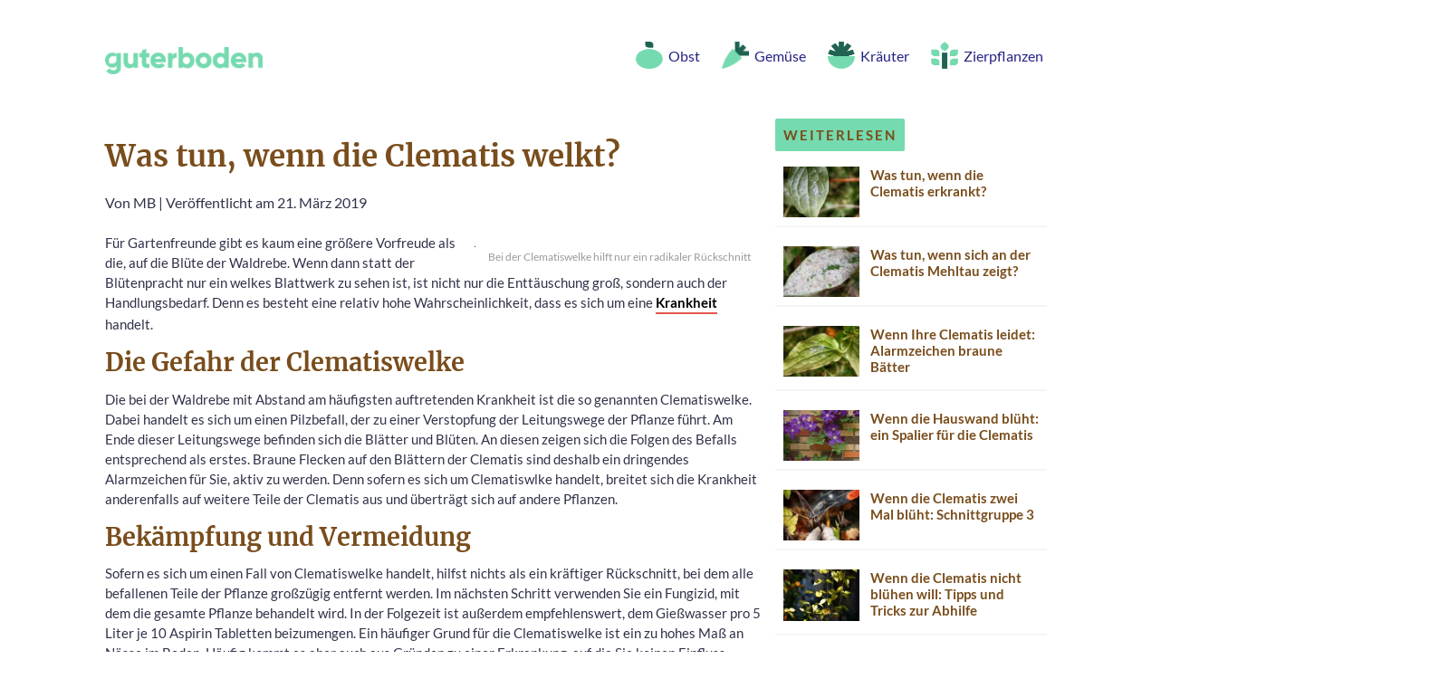

--- FILE ---
content_type: text/html; charset=UTF-8
request_url: https://guterboden.de/clematis-welkt
body_size: 14494
content:
<!DOCTYPE html>
<html lang="de" prefix="og: http://ogp.me/ns#">
<head>
<script data-minify="1" src="https://guterboden.de/wp-content/cache/min/1/min-b82b134d1e79d7d8f1f3c66ba88679f9.js" data-cfasync="false" defer></script>
<script data-minify="1" src="https://guterboden.de/wp-content/cache/min/1/cmp.min-7c7bf89fc3289c3beccdf89987a7945d.js" data-cfasync="false" defer></script>
<script data-minify="1" async src="https://guterboden.de/wp-content/cache/min/1/ezoic/sa.min-b4a06bccde88ee13d54139bbd2ee5963.js"></script>
<script>
    window.ezstandalone = window.ezstandalone || {};
    ezstandalone.cmd = ezstandalone.cmd || [];
</script>
	<meta name="viewport" content="width=device-width, initial-scale=1">
	<meta http-equiv="X-UA-Compatible" content="IE=edge" />
	<meta http-equiv="content-type" content="text/html; charset=UTF-8" />
	<title>Clematis welkt - So reagieren Sie auf die Krankheit (Waldrebe)</title>








	<meta name='robots' content='max-image-preview:large' />
	<style>img:is([sizes="auto" i], [sizes^="auto," i]) { contain-intrinsic-size: 3000px 1500px }</style>
	
<!-- This site is optimized with the Yoast SEO plugin v5.9.3 - https://yoast.com/wordpress/plugins/seo/ -->
<meta name="description" content="Wenn Ihre Clematis welkt ist Eile angesagt, weil es sich um einen Fall von Clematiswelke handeln kann. Erfahren Sie, welche Maßnahmen Sie dann treffen sollten."/>
<link rel="canonical" href="https://guterboden.de/clematis-welkt" />
<meta property="og:locale" content="de_DE" />
<meta property="og:type" content="article" />
<meta property="og:title" content="Clematis welkt - So reagieren Sie auf die Krankheit (Waldrebe)" />
<meta property="og:description" content="Wenn Ihre Clematis welkt ist Eile angesagt, weil es sich um einen Fall von Clematiswelke handeln kann. Erfahren Sie, welche Maßnahmen Sie dann treffen sollten." />
<meta property="og:url" content="https://guterboden.de/clematis-welkt" />
<meta property="og:site_name" content="guterboden.de" />
<meta property="article:section" content="Clematis" />
<meta property="article:published_time" content="2019-03-21T02:39:22+00:00" />
<meta property="article:modified_time" content="2019-03-21T02:56:42+00:00" />
<meta property="og:updated_time" content="2019-03-21T02:56:42+00:00" />
<meta name="twitter:card" content="summary_large_image" />
<meta name="twitter:description" content="Wenn Ihre Clematis welkt ist Eile angesagt, weil es sich um einen Fall von Clematiswelke handeln kann. Erfahren Sie, welche Maßnahmen Sie dann treffen sollten." />
<meta name="twitter:title" content="Clematis welkt - So reagieren Sie auf die Krankheit (Waldrebe)" />
<meta name="twitter:image" content="https://guterboden.de/wp-content/uploads/2019/03/clematis-welkt.jpg" />
<script type='application/ld+json'>{"@context":"http:\/\/schema.org","@type":"WebSite","@id":"#website","url":"https:\/\/guterboden.de\/","name":"guterboden.de","potentialAction":{"@type":"SearchAction","target":"https:\/\/guterboden.de\/?s={search_term_string}","query-input":"required name=search_term_string"}}</script>
<!-- / Yoast SEO plugin. -->

<style id='wp-emoji-styles-inline-css' type='text/css'>

	img.wp-smiley, img.emoji {
		display: inline !important;
		border: none !important;
		box-shadow: none !important;
		height: 1em !important;
		width: 1em !important;
		margin: 0 0.07em !important;
		vertical-align: -0.1em !important;
		background: none !important;
		padding: 0 !important;
	}
</style>
<style id='classic-theme-styles-inline-css' type='text/css'>
/*! This file is auto-generated */
.wp-block-button__link{color:#fff;background-color:#32373c;border-radius:9999px;box-shadow:none;text-decoration:none;padding:calc(.667em + 2px) calc(1.333em + 2px);font-size:1.125em}.wp-block-file__button{background:#32373c;color:#fff;text-decoration:none}
</style>
<style id='global-styles-inline-css' type='text/css'>
:root{--wp--preset--aspect-ratio--square: 1;--wp--preset--aspect-ratio--4-3: 4/3;--wp--preset--aspect-ratio--3-4: 3/4;--wp--preset--aspect-ratio--3-2: 3/2;--wp--preset--aspect-ratio--2-3: 2/3;--wp--preset--aspect-ratio--16-9: 16/9;--wp--preset--aspect-ratio--9-16: 9/16;--wp--preset--color--black: #000000;--wp--preset--color--cyan-bluish-gray: #abb8c3;--wp--preset--color--white: #ffffff;--wp--preset--color--pale-pink: #f78da7;--wp--preset--color--vivid-red: #cf2e2e;--wp--preset--color--luminous-vivid-orange: #ff6900;--wp--preset--color--luminous-vivid-amber: #fcb900;--wp--preset--color--light-green-cyan: #7bdcb5;--wp--preset--color--vivid-green-cyan: #00d084;--wp--preset--color--pale-cyan-blue: #8ed1fc;--wp--preset--color--vivid-cyan-blue: #0693e3;--wp--preset--color--vivid-purple: #9b51e0;--wp--preset--gradient--vivid-cyan-blue-to-vivid-purple: linear-gradient(135deg,rgba(6,147,227,1) 0%,rgb(155,81,224) 100%);--wp--preset--gradient--light-green-cyan-to-vivid-green-cyan: linear-gradient(135deg,rgb(122,220,180) 0%,rgb(0,208,130) 100%);--wp--preset--gradient--luminous-vivid-amber-to-luminous-vivid-orange: linear-gradient(135deg,rgba(252,185,0,1) 0%,rgba(255,105,0,1) 100%);--wp--preset--gradient--luminous-vivid-orange-to-vivid-red: linear-gradient(135deg,rgba(255,105,0,1) 0%,rgb(207,46,46) 100%);--wp--preset--gradient--very-light-gray-to-cyan-bluish-gray: linear-gradient(135deg,rgb(238,238,238) 0%,rgb(169,184,195) 100%);--wp--preset--gradient--cool-to-warm-spectrum: linear-gradient(135deg,rgb(74,234,220) 0%,rgb(151,120,209) 20%,rgb(207,42,186) 40%,rgb(238,44,130) 60%,rgb(251,105,98) 80%,rgb(254,248,76) 100%);--wp--preset--gradient--blush-light-purple: linear-gradient(135deg,rgb(255,206,236) 0%,rgb(152,150,240) 100%);--wp--preset--gradient--blush-bordeaux: linear-gradient(135deg,rgb(254,205,165) 0%,rgb(254,45,45) 50%,rgb(107,0,62) 100%);--wp--preset--gradient--luminous-dusk: linear-gradient(135deg,rgb(255,203,112) 0%,rgb(199,81,192) 50%,rgb(65,88,208) 100%);--wp--preset--gradient--pale-ocean: linear-gradient(135deg,rgb(255,245,203) 0%,rgb(182,227,212) 50%,rgb(51,167,181) 100%);--wp--preset--gradient--electric-grass: linear-gradient(135deg,rgb(202,248,128) 0%,rgb(113,206,126) 100%);--wp--preset--gradient--midnight: linear-gradient(135deg,rgb(2,3,129) 0%,rgb(40,116,252) 100%);--wp--preset--font-size--small: 13px;--wp--preset--font-size--medium: 20px;--wp--preset--font-size--large: 36px;--wp--preset--font-size--x-large: 42px;--wp--preset--spacing--20: 0.44rem;--wp--preset--spacing--30: 0.67rem;--wp--preset--spacing--40: 1rem;--wp--preset--spacing--50: 1.5rem;--wp--preset--spacing--60: 2.25rem;--wp--preset--spacing--70: 3.38rem;--wp--preset--spacing--80: 5.06rem;--wp--preset--shadow--natural: 6px 6px 9px rgba(0, 0, 0, 0.2);--wp--preset--shadow--deep: 12px 12px 50px rgba(0, 0, 0, 0.4);--wp--preset--shadow--sharp: 6px 6px 0px rgba(0, 0, 0, 0.2);--wp--preset--shadow--outlined: 6px 6px 0px -3px rgba(255, 255, 255, 1), 6px 6px rgba(0, 0, 0, 1);--wp--preset--shadow--crisp: 6px 6px 0px rgba(0, 0, 0, 1);}:where(.is-layout-flex){gap: 0.5em;}:where(.is-layout-grid){gap: 0.5em;}body .is-layout-flex{display: flex;}.is-layout-flex{flex-wrap: wrap;align-items: center;}.is-layout-flex > :is(*, div){margin: 0;}body .is-layout-grid{display: grid;}.is-layout-grid > :is(*, div){margin: 0;}:where(.wp-block-columns.is-layout-flex){gap: 2em;}:where(.wp-block-columns.is-layout-grid){gap: 2em;}:where(.wp-block-post-template.is-layout-flex){gap: 1.25em;}:where(.wp-block-post-template.is-layout-grid){gap: 1.25em;}.has-black-color{color: var(--wp--preset--color--black) !important;}.has-cyan-bluish-gray-color{color: var(--wp--preset--color--cyan-bluish-gray) !important;}.has-white-color{color: var(--wp--preset--color--white) !important;}.has-pale-pink-color{color: var(--wp--preset--color--pale-pink) !important;}.has-vivid-red-color{color: var(--wp--preset--color--vivid-red) !important;}.has-luminous-vivid-orange-color{color: var(--wp--preset--color--luminous-vivid-orange) !important;}.has-luminous-vivid-amber-color{color: var(--wp--preset--color--luminous-vivid-amber) !important;}.has-light-green-cyan-color{color: var(--wp--preset--color--light-green-cyan) !important;}.has-vivid-green-cyan-color{color: var(--wp--preset--color--vivid-green-cyan) !important;}.has-pale-cyan-blue-color{color: var(--wp--preset--color--pale-cyan-blue) !important;}.has-vivid-cyan-blue-color{color: var(--wp--preset--color--vivid-cyan-blue) !important;}.has-vivid-purple-color{color: var(--wp--preset--color--vivid-purple) !important;}.has-black-background-color{background-color: var(--wp--preset--color--black) !important;}.has-cyan-bluish-gray-background-color{background-color: var(--wp--preset--color--cyan-bluish-gray) !important;}.has-white-background-color{background-color: var(--wp--preset--color--white) !important;}.has-pale-pink-background-color{background-color: var(--wp--preset--color--pale-pink) !important;}.has-vivid-red-background-color{background-color: var(--wp--preset--color--vivid-red) !important;}.has-luminous-vivid-orange-background-color{background-color: var(--wp--preset--color--luminous-vivid-orange) !important;}.has-luminous-vivid-amber-background-color{background-color: var(--wp--preset--color--luminous-vivid-amber) !important;}.has-light-green-cyan-background-color{background-color: var(--wp--preset--color--light-green-cyan) !important;}.has-vivid-green-cyan-background-color{background-color: var(--wp--preset--color--vivid-green-cyan) !important;}.has-pale-cyan-blue-background-color{background-color: var(--wp--preset--color--pale-cyan-blue) !important;}.has-vivid-cyan-blue-background-color{background-color: var(--wp--preset--color--vivid-cyan-blue) !important;}.has-vivid-purple-background-color{background-color: var(--wp--preset--color--vivid-purple) !important;}.has-black-border-color{border-color: var(--wp--preset--color--black) !important;}.has-cyan-bluish-gray-border-color{border-color: var(--wp--preset--color--cyan-bluish-gray) !important;}.has-white-border-color{border-color: var(--wp--preset--color--white) !important;}.has-pale-pink-border-color{border-color: var(--wp--preset--color--pale-pink) !important;}.has-vivid-red-border-color{border-color: var(--wp--preset--color--vivid-red) !important;}.has-luminous-vivid-orange-border-color{border-color: var(--wp--preset--color--luminous-vivid-orange) !important;}.has-luminous-vivid-amber-border-color{border-color: var(--wp--preset--color--luminous-vivid-amber) !important;}.has-light-green-cyan-border-color{border-color: var(--wp--preset--color--light-green-cyan) !important;}.has-vivid-green-cyan-border-color{border-color: var(--wp--preset--color--vivid-green-cyan) !important;}.has-pale-cyan-blue-border-color{border-color: var(--wp--preset--color--pale-cyan-blue) !important;}.has-vivid-cyan-blue-border-color{border-color: var(--wp--preset--color--vivid-cyan-blue) !important;}.has-vivid-purple-border-color{border-color: var(--wp--preset--color--vivid-purple) !important;}.has-vivid-cyan-blue-to-vivid-purple-gradient-background{background: var(--wp--preset--gradient--vivid-cyan-blue-to-vivid-purple) !important;}.has-light-green-cyan-to-vivid-green-cyan-gradient-background{background: var(--wp--preset--gradient--light-green-cyan-to-vivid-green-cyan) !important;}.has-luminous-vivid-amber-to-luminous-vivid-orange-gradient-background{background: var(--wp--preset--gradient--luminous-vivid-amber-to-luminous-vivid-orange) !important;}.has-luminous-vivid-orange-to-vivid-red-gradient-background{background: var(--wp--preset--gradient--luminous-vivid-orange-to-vivid-red) !important;}.has-very-light-gray-to-cyan-bluish-gray-gradient-background{background: var(--wp--preset--gradient--very-light-gray-to-cyan-bluish-gray) !important;}.has-cool-to-warm-spectrum-gradient-background{background: var(--wp--preset--gradient--cool-to-warm-spectrum) !important;}.has-blush-light-purple-gradient-background{background: var(--wp--preset--gradient--blush-light-purple) !important;}.has-blush-bordeaux-gradient-background{background: var(--wp--preset--gradient--blush-bordeaux) !important;}.has-luminous-dusk-gradient-background{background: var(--wp--preset--gradient--luminous-dusk) !important;}.has-pale-ocean-gradient-background{background: var(--wp--preset--gradient--pale-ocean) !important;}.has-electric-grass-gradient-background{background: var(--wp--preset--gradient--electric-grass) !important;}.has-midnight-gradient-background{background: var(--wp--preset--gradient--midnight) !important;}.has-small-font-size{font-size: var(--wp--preset--font-size--small) !important;}.has-medium-font-size{font-size: var(--wp--preset--font-size--medium) !important;}.has-large-font-size{font-size: var(--wp--preset--font-size--large) !important;}.has-x-large-font-size{font-size: var(--wp--preset--font-size--x-large) !important;}
:where(.wp-block-post-template.is-layout-flex){gap: 1.25em;}:where(.wp-block-post-template.is-layout-grid){gap: 1.25em;}
:where(.wp-block-columns.is-layout-flex){gap: 2em;}:where(.wp-block-columns.is-layout-grid){gap: 2em;}
:root :where(.wp-block-pullquote){font-size: 1.5em;line-height: 1.6;}
</style>
<link data-minify="1" rel='stylesheet' id='main-css' href='https://guterboden.de/wp-content/cache/min/1/wp-content/themes/guterboden-2020/css/main-56c067560184050e91eac5eb3ba063ba.css' type='text/css' media='all' />
<script type="text/javascript" src="//guterboden.de/wp-includes/js/jquery/jquery.min.js?ver=3.7.1" id="jquery-core-js" defer></script>
<script type="text/javascript" src="//guterboden.de/wp-includes/js/jquery/jquery-migrate.min.js?ver=3.4.1" id="jquery-migrate-js" defer></script>
<link rel="https://api.w.org/" href="https://guterboden.de/wp-json/" /><link rel="alternate" title="JSON" type="application/json" href="https://guterboden.de/wp-json/wp/v2/posts/1162" /><script>document.createElement( "picture" );if(!window.HTMLPictureElement && document.addEventListener) {window.addEventListener("DOMContentLoaded", function() {var s = document.createElement("script");s.src = "https://guterboden.de/wp-content/plugins/webp-express/js/picturefill.min.js";document.body.appendChild(s);});}</script><link rel="icon" href="https://guterboden.de/wp-content/uploads/2020/06/cropped-guterbodenaa1-1-150x150.png" sizes="32x32" />
<link rel="icon" href="https://guterboden.de/wp-content/uploads/2020/06/cropped-guterbodenaa1-1-300x300.png" sizes="192x192" />
<link rel="apple-touch-icon" href="https://guterboden.de/wp-content/uploads/2020/06/cropped-guterbodenaa1-1-300x300.png" />
<meta name="msapplication-TileImage" content="https://guterboden.de/wp-content/uploads/2020/06/cropped-guterbodenaa1-1-300x300.png" />
<noscript><style id="rocket-lazyload-nojs-css">.rll-youtube-player, [data-lazy-src]{display:none !important;}</style></noscript>	  
    <!-- Favico -->
    <link rel="apple-touch-icon" sizes="57x57" href="https://guterboden.de/wp-content/themes/guterboden-2020/img/favico/apple-icon-57x57.png">
    <link rel="apple-touch-icon" sizes="60x60" href="https://guterboden.de/wp-content/themes/guterboden-2020/img/favico/apple-icon-60x60.png">
    <link rel="apple-touch-icon" sizes="72x72" href="https://guterboden.de/wp-content/themes/guterboden-2020/img/favico/apple-icon-72x72.png">
    <link rel="apple-touch-icon" sizes="76x76" href="https://guterboden.de/wp-content/themes/guterboden-2020/img/favico/apple-icon-76x76.png">
    <link rel="apple-touch-icon" sizes="114x114" href="https://guterboden.de/wp-content/themes/guterboden-2020/img/favico/apple-icon-114x114.png">
    <link rel="apple-touch-icon" sizes="120x120" href="https://guterboden.de/wp-content/themes/guterboden-2020/img/favico/apple-icon-120x120.png">
    <link rel="apple-touch-icon" sizes="144x144" href="https://guterboden.de/wp-content/themes/guterboden-2020/img/favico/apple-icon-144x144.png">
    <link rel="apple-touch-icon" sizes="152x152" href="https://guterboden.de/wp-content/themes/guterboden-2020/img/favico/apple-icon-152x152.png">
    <link rel="apple-touch-icon" sizes="180x180" href="https://guterboden.de/wp-content/themes/guterboden-2020/img/favico/apple-icon-180x180.png">
    <link rel="icon" type="image/png" sizes="192x192"  href="https://guterboden.de/wp-content/themes/guterboden-2020/img/favico/android-icon-192x192.png">
    <link rel="icon" type="image/png" sizes="32x32" href="https://guterboden.de/wp-content/themes/guterboden-2020/img/favico/favicon-32x32.png">
    <link rel="icon" type="image/png" sizes="96x96" href="https://guterboden.de/wp-content/themes/guterboden-2020/img/favico/favicon-96x96.png">
    <link rel="icon" type="image/png" sizes="16x16" href="https://guterboden.de/wp-content/themes/guterboden-2020/img/favico/favicon-16x16.png">
    <link rel="manifest" href="https://guterboden.de/wp-content/themes/guterboden-2020/img/favico/manifest.json">
    <meta name="msapplication-TileColor" content="#ffffff">
    <meta name="msapplication-TileImage" content="https://guterboden.de/wp-content/themes/guterboden-2020/img/favico/ms-icon-144x144.png">
    <meta name="theme-color" content="#ffffff">





</head>
<body class="post-template-default single single-post postid-1162 single-format-standard">


    <a id="top"></a>
    <div class="h-wrapper--body">
      <!-- #region Header -->
      <!-- Desktop Header -->
      <header class="b-header">
        <a class="c-logo" href="https://guterboden.de/"><img width="174px" height="30px" src="data:image/svg+xml,%3Csvg%20xmlns='http://www.w3.org/2000/svg'%20viewBox='0%200%20174%2030'%3E%3C/svg%3E" alt="logo" title="logo" data-lazy-src="https://www.guterboden.de/wp-content/themes/guterboden-2020/img/guterboden/logo2.png"><noscript><img width="174px" height="30px" src="https://www.guterboden.de/wp-content/themes/guterboden-2020/img/guterboden/logo2.png" alt="logo" title="logo"></noscript></a>
        <div data-open="c-nav-drawer--homepage" class="t-drawer-trigger" onclick="openElement(this)">
          <svg width="36px" height="36px" viewBox="0 0 36 36" version="1.1" xmlns="http://www.w3.org/2000/svg" xmlns:xlink="http://www.w3.org/1999/xlink">
            <circle fill-opacity="0.5" fill="#f67e54" fill-rule="nonzero" cx="11" cy="12" r="5"></circle>
            <path d="M25,25 L25,27 L11,27 L11,25 L25,25 Z M30,18 L30,20 L11,20 L11,18 L30,18 Z M20,11 L20,13 L11,13 L11,11 L20,11 Z" fill="#252382" fill-rule="nonzero"/>
          </svg>
        </div>
                <nav class="d-nav">
          <ul class="c-nav">
                        <li>
              <a class="c-nav__item" href="https://guterboden.de/thema/obst">
                                  <picture><source data-lazy-srcset="https://guterboden.de/wp-content/webp-express/webp-images/doc-root/wp-content/uploads/2020/06/Obst.png.webp" type="image/webp"><img width="36px" height="36px" class="nav-icon webpexpress-processed" src="data:image/svg+xml,%3Csvg%20xmlns='http://www.w3.org/2000/svg'%20viewBox='0%200%2036%2036'%3E%3C/svg%3E" alt="" data-lazy-src="https://guterboden.de/wp-content/uploads/2020/06/Obst.png"><noscript><img width="36px" height="36px" class="nav-icon webpexpress-processed" src="https://guterboden.de/wp-content/uploads/2020/06/Obst.png" alt=""></noscript></picture>
                                <span>Obst</span>
              </a>
            </li>
                        <li>
              <a class="c-nav__item" href="https://guterboden.de/thema/gemuese">
                                  <picture><source data-lazy-srcset="https://guterboden.de/wp-content/webp-express/webp-images/doc-root/wp-content/uploads/2020/06/Gemuese.png.webp" type="image/webp"><img width="36px" height="36px" class="nav-icon webpexpress-processed" src="data:image/svg+xml,%3Csvg%20xmlns='http://www.w3.org/2000/svg'%20viewBox='0%200%2036%2036'%3E%3C/svg%3E" alt="" data-lazy-src="https://guterboden.de/wp-content/uploads/2020/06/Gemuese.png"><noscript><img width="36px" height="36px" class="nav-icon webpexpress-processed" src="https://guterboden.de/wp-content/uploads/2020/06/Gemuese.png" alt=""></noscript></picture>
                                <span>Gemüse</span>
              </a>
            </li>
                        <li>
              <a class="c-nav__item" href="https://guterboden.de/thema/kraeuter">
                                  <picture><source data-lazy-srcset="https://guterboden.de/wp-content/webp-express/webp-images/doc-root/wp-content/uploads/2020/06/Kraeuter.png.webp" type="image/webp"><img width="36px" height="36px" class="nav-icon webpexpress-processed" src="data:image/svg+xml,%3Csvg%20xmlns='http://www.w3.org/2000/svg'%20viewBox='0%200%2036%2036'%3E%3C/svg%3E" alt="" data-lazy-src="https://guterboden.de/wp-content/uploads/2020/06/Kraeuter.png"><noscript><img width="36px" height="36px" class="nav-icon webpexpress-processed" src="https://guterboden.de/wp-content/uploads/2020/06/Kraeuter.png" alt=""></noscript></picture>
                                <span>Kräuter</span>
              </a>
            </li>
                        <li>
              <a class="c-nav__item" href="https://guterboden.de/thema/zierpflanzen">
                                  <picture><source data-lazy-srcset="https://guterboden.de/wp-content/webp-express/webp-images/doc-root/wp-content/uploads/2020/06/Zierpflanzen.png.webp" type="image/webp"><img width="36px" height="36px" class="nav-icon webpexpress-processed" src="data:image/svg+xml,%3Csvg%20xmlns='http://www.w3.org/2000/svg'%20viewBox='0%200%2036%2036'%3E%3C/svg%3E" alt="" data-lazy-src="https://guterboden.de/wp-content/uploads/2020/06/Zierpflanzen.png"><noscript><img width="36px" height="36px" class="nav-icon webpexpress-processed" src="https://guterboden.de/wp-content/uploads/2020/06/Zierpflanzen.png" alt=""></noscript></picture>
                                <span>Zierpflanzen</span>
              </a>
            </li>
                      </ul>
        </nav>
      </header>

      <!-- Mobile Header -->
      <div data-animation="js-slideout-right" class="c-nav-drawer--homepage js-slideout-right">
        <header class="t-nav__header t-nav__header--homepage">
          <svg class="m-close-icon" data-close="c-nav-drawer--homepage" onclick="hideElement(this)" width="36px" height="36px" viewBox="0 0 36 36" version="1.1" xmlns="http://www.w3.org/2000/svg" xmlns:xlink="http://www.w3.org/1999/xlink">
            <circle fill-opacity="0.5" fill="#f67e54" fill-rule="nonzero" cx="12" cy="12" r="5"></circle>
            <path d="M24.4350288,11 L25.8492424,12.4142136 L19.839,18.425 L25.8492424,24.4350288 L24.4350288,25.8492424 L18.425,19.839 L12.4142136,25.8492424 L11,24.4350288 L17.011,18.425 L11,12.4142136 L12.4142136,11 L18.425,17.011 L24.4350288,11 Z" fill="#252382" fill-rule="nonzero"/>
          </svg>
        </header>
        <nav class="m-nav">
          <ul>
                        <li>
              <a class="m-nav__item" href="https://guterboden.de/thema/obst">
                                  <picture><source data-lazy-srcset="https://guterboden.de/wp-content/webp-express/webp-images/doc-root/wp-content/uploads/2020/06/Obst.png.webp" type="image/webp"><img width="36px" height="36px" class="nav-icon webpexpress-processed" src="data:image/svg+xml,%3Csvg%20xmlns='http://www.w3.org/2000/svg'%20viewBox='0%200%2036%2036'%3E%3C/svg%3E" alt="" data-lazy-src="https://guterboden.de/wp-content/uploads/2020/06/Obst.png"><noscript><img width="36px" height="36px" class="nav-icon webpexpress-processed" src="https://guterboden.de/wp-content/uploads/2020/06/Obst.png" alt=""></noscript></picture>
                                <span>Obst</span>
              </a>
            </li>
                        <li>
              <a class="m-nav__item" href="https://guterboden.de/thema/gemuese">
                                  <picture><source data-lazy-srcset="https://guterboden.de/wp-content/webp-express/webp-images/doc-root/wp-content/uploads/2020/06/Gemuese.png.webp" type="image/webp"><img width="36px" height="36px" class="nav-icon webpexpress-processed" src="data:image/svg+xml,%3Csvg%20xmlns='http://www.w3.org/2000/svg'%20viewBox='0%200%2036%2036'%3E%3C/svg%3E" alt="" data-lazy-src="https://guterboden.de/wp-content/uploads/2020/06/Gemuese.png"><noscript><img width="36px" height="36px" class="nav-icon webpexpress-processed" src="https://guterboden.de/wp-content/uploads/2020/06/Gemuese.png" alt=""></noscript></picture>
                                <span>Gemüse</span>
              </a>
            </li>
                        <li>
              <a class="m-nav__item" href="https://guterboden.de/thema/kraeuter">
                                  <picture><source data-lazy-srcset="https://guterboden.de/wp-content/webp-express/webp-images/doc-root/wp-content/uploads/2020/06/Kraeuter.png.webp" type="image/webp"><img width="36px" height="36px" class="nav-icon webpexpress-processed" src="data:image/svg+xml,%3Csvg%20xmlns='http://www.w3.org/2000/svg'%20viewBox='0%200%2036%2036'%3E%3C/svg%3E" alt="" data-lazy-src="https://guterboden.de/wp-content/uploads/2020/06/Kraeuter.png"><noscript><img width="36px" height="36px" class="nav-icon webpexpress-processed" src="https://guterboden.de/wp-content/uploads/2020/06/Kraeuter.png" alt=""></noscript></picture>
                                <span>Kräuter</span>
              </a>
            </li>
                        <li>
              <a class="m-nav__item" href="https://guterboden.de/thema/zierpflanzen">
                                  <picture><source data-lazy-srcset="https://guterboden.de/wp-content/webp-express/webp-images/doc-root/wp-content/uploads/2020/06/Zierpflanzen.png.webp" type="image/webp"><img width="36px" height="36px" class="nav-icon webpexpress-processed" src="data:image/svg+xml,%3Csvg%20xmlns='http://www.w3.org/2000/svg'%20viewBox='0%200%2036%2036'%3E%3C/svg%3E" alt="" data-lazy-src="https://guterboden.de/wp-content/uploads/2020/06/Zierpflanzen.png"><noscript><img width="36px" height="36px" class="nav-icon webpexpress-processed" src="https://guterboden.de/wp-content/uploads/2020/06/Zierpflanzen.png" alt=""></noscript></picture>
                                <span>Zierpflanzen</span>
              </a>
            </li>
                      </ul>
        </nav>
      </div>
      <!-- #endregion Header -->
      <!-- #region Bodycopy -->
<!-- #region Bodycopy -->



          
      <div class="h-wrapper--article">
        <!-- Article Body -->
        <article class="b-article">
            
    <style type="text/css">
    /* Ezoic-Anzeigen Container */
    .ezoic-ad-container {
        max-width: 100% !important;
        width: 100% !important;
        margin: 25px 0 !important;
        text-align: left !important;
        position: relative !important;
        clear: both !important;
    }
    
    /* Sehr spezifische Regeln für Ezoic-Inhalte */
    .ezoic-ad-container > *,
    [id^="ezoic-pub-ad-placeholder"] > *,
    .ezoic-ad-container iframe,
    .ezoic-ad-container ins,
    [id^="ezoic-pub-ad-placeholder"] iframe,
    [id^="ezoic-pub-ad-placeholder"] ins {
        text-align: left !important;
        margin-left: 0 !important;
        margin-right: 0 !important;
        float: none !important;
    }
    
    /* Ezoic-Anzeigen im Content */
    .c-article__body .ezoic-ad-container,
    .c-article__body [id^="ezoic-pub-ad-placeholder"] {
        max-width: 100% !important;
        width: 100% !important;
        margin: 0 !important;
        text-align: left !important;
    }
    
    /* Kinder-Elemente */
    .ezoic-ad-container *,
    [id^="ezoic-pub-ad-placeholder"] * {
        max-width: 100% !important;
        margin-left: 0 !important;
        margin-right: 0 !important;
    }
    
    /* Spezielle Elemente */
    .ezoic-ad-container iframe,
    .ezoic-ad-container img,
    .ezoic-ad-container div,
    [id^="ezoic-pub-ad-placeholder"] iframe,
    [id^="ezoic-pub-ad-placeholder"] img,
    [id^="ezoic-pub-ad-placeholder"] div {
        max-width: 100% !important;
        margin-left: 0 !important;
        margin-right: 0 !important;
    }

    
    /* Content-Spalte */
    .c-article__body {
        word-wrap: break-word !important;
    }
    </style>
              <header>
            <h1>Was tun, wenn die Clematis welkt?</h1>
            <div class="c-article__meta">
              <span>Von&nbsp;</span><span class="c-article__author">MB</span>
              <span class="c-article__separator">|</span>
              <span class="c-article__date">Veröffentlicht am 21. März 2019</span>
                          </div>
          </header>
          <div class="c-article__body">
            <div>
                <div class="c-article__img--featured c-article__body-img--featured">
                    <picture><source data-lazy-srcset="https://guterboden.de/wp-content/webp-express/webp-images/doc-root/wp-content/uploads/2019/03/clematis-welkt.jpg.webp" type="image/webp"><img width="1" height="1" src="data:image/svg+xml,%3Csvg%20xmlns='http://www.w3.org/2000/svg'%20viewBox='0%200%201%201'%3E%3C/svg%3E" class="attachment-post-thumbnail-lg size-post-thumbnail-lg wp-post-image webpexpress-processed" alt="clematis-welkt" decoding="async" data-lazy-src="https://guterboden.de/wp-content/uploads/2019/03/clematis-welkt.jpg"><noscript><img width="1" height="1" src="https://guterboden.de/wp-content/uploads/2019/03/clematis-welkt.jpg" class="attachment-post-thumbnail-lg size-post-thumbnail-lg wp-post-image webpexpress-processed" alt="clematis-welkt" decoding="async"></noscript></picture>                    <figcaption class="img-credits">Bei der Clematiswelke hilft nur ein radikaler Rückschnitt</figcaption>                </div>
                <p>Für Gartenfreunde gibt es kaum eine größere Vorfreude als die, auf die Blüte der Waldrebe. Wenn dann statt der Blütenpracht nur ein welkes Blattwerk zu sehen ist, ist nicht nur die Enttäuschung groß, sondern auch der Handlungsbedarf. Denn es besteht eine relativ hohe Wahrscheinlichkeit, dass es sich um eine <a href="https://guterboden.de/clematis-krankheiten">Krankheit</a> handelt.</p><div class="ezoic-ad-container"><div id="ezoic-pub-ad-placeholder-101" data-ez-required="true"></div></div>            </div>

            <h2>Die Gefahr der Clematiswelke</h2>
<p>Die bei der Waldrebe mit Abstand am häufigsten auftretenden Krankheit ist die so genannten Clematiswelke. Dabei handelt es sich um einen Pilzbefall, der zu einer Verstopfung der Leitungswege der Pflanze führt. Am Ende dieser Leitungswege befinden sich die Blätter und Blüten. An diesen zeigen sich die Folgen des Befalls entsprechend als erstes. Braune Flecken auf den Blättern der Clematis sind deshalb ein dringendes Alarmzeichen für Sie, aktiv zu werden. Denn sofern es sich um Clematiswlke handelt, breitet sich die Krankheit anderenfalls auf weitere Teile der Clematis aus und überträgt sich auf andere Pflanzen.</p>
<div class="ezoic-ad-container"><div id="ezoic-pub-ad-placeholder-102" data-ez-required="true"></div></div><h2>Bekämpfung und Vermeidung</h2>
<p>Sofern es sich um einen Fall von Clematiswelke handelt, hilfst nichts als ein kräftiger Rückschnitt, bei dem alle befallenen Teile der Pflanze großzügig entfernt werden. Im nächsten Schritt verwenden Sie ein Fungizid, mit dem die gesamte Pflanze behandelt wird. In der Folgezeit ist außerdem empfehlenswert, dem Gießwasser pro 5 Liter je 10 Aspirin Tabletten beizumengen. Ein häufiger Grund für die Clematiswelke ist ein zu hohes Maß an Nässe im Boden. Häufig kommt es aber auch aus Gründen zu einer Erkrankung, auf die Sie keinen Einfluss haben, wie etwa ein zu hohes Maß an Luftfeuchtigkeit. Deshalb kommen Sie an einer regelmäßigen Überwachung Ihrer Pflanzen nicht vorbei.</p>
<h2>Weitere Gründe für eine welke Waldrebe</h2>
<p>Neben der Clematiswelke gibt es eine Reihe weiterer Möglichkeiten für welke Blätter und Blüten an Ihrer Waldrebe. Hierunter fallen vor allem:</p>
<ul>
<li>eine zu starke Düngung</li>
<li>Wassermangel</li>
<li>ein Fraßschaden durch Wühlmäuse</li>
</ul><div class="ezoic-ad-container"><div id="ezoic-pub-ad-placeholder-110" data-ez-required="true"></div></div>        
        <span class="article-author">Artikelbild: photowind/Shutterstock</span>
        </article>
        <!-- Aside Related Articles -->
        <aside class="c-article__aside">
          <div>
            <div id="yarpp_widget-2" class="widget_yarpp_widget widget"><div class='yarpp-related-widget'>
<h2 class="g-meta--label">Weiterlesen</h2>
<div>
            <div class="c-post c-post--stripe h-flex h-divider">
        <a href="https://guterboden.de/clematis-krankheiten" class="c-post__img c-post__img--aside">
                        <picture><source data-lazy-srcset="https://guterboden.de/wp-content/webp-express/webp-images/doc-root/wp-content/uploads/2019/01/clematis-krankheiten.jpg.webp 1000w, https://guterboden.de/wp-content/webp-express/webp-images/doc-root/wp-content/uploads/2019/01/clematis-krankheiten-300x200.jpg.webp 300w, https://guterboden.de/wp-content/webp-express/webp-images/doc-root/wp-content/uploads/2019/01/clematis-krankheiten-768x512.jpg.webp 768w, https://guterboden.de/wp-content/webp-express/webp-images/doc-root/wp-content/uploads/2019/01/clematis-krankheiten-350x233.jpg.webp 350w, https://guterboden.de/wp-content/webp-express/webp-images/doc-root/wp-content/uploads/2019/01/clematis-krankheiten-187x125.jpg.webp 187w, https://guterboden.de/wp-content/webp-express/webp-images/doc-root/wp-content/uploads/2019/01/clematis-krankheiten-231x154.jpg.webp 231w, https://guterboden.de/wp-content/webp-express/webp-images/doc-root/wp-content/uploads/2019/01/clematis-krankheiten-559x373.jpg.webp 559w" sizes="(max-width: 138px) 100vw, 138px" type="image/webp"><img width="138" height="92" src="data:image/svg+xml,%3Csvg%20xmlns='http://www.w3.org/2000/svg'%20viewBox='0%200%20138%2092'%3E%3C/svg%3E" class="attachment-post-thumbnail-xs size-post-thumbnail-xs wp-post-image webpexpress-processed" alt="clematis-krankheiten" decoding="async" data-lazy-srcset="https://guterboden.de/wp-content/uploads/2019/01/clematis-krankheiten.jpg 1000w, https://guterboden.de/wp-content/uploads/2019/01/clematis-krankheiten-300x200.jpg 300w, https://guterboden.de/wp-content/uploads/2019/01/clematis-krankheiten-768x512.jpg 768w, https://guterboden.de/wp-content/uploads/2019/01/clematis-krankheiten-350x233.jpg 350w, https://guterboden.de/wp-content/uploads/2019/01/clematis-krankheiten-187x125.jpg 187w, https://guterboden.de/wp-content/uploads/2019/01/clematis-krankheiten-231x154.jpg 231w, https://guterboden.de/wp-content/uploads/2019/01/clematis-krankheiten-559x373.jpg 559w" data-lazy-sizes="(max-width: 138px) 100vw, 138px" data-lazy-src="https://guterboden.de/wp-content/uploads/2019/01/clematis-krankheiten.jpg"><noscript><img width="138" height="92" src="https://guterboden.de/wp-content/uploads/2019/01/clematis-krankheiten.jpg" class="attachment-post-thumbnail-xs size-post-thumbnail-xs wp-post-image webpexpress-processed" alt="clematis-krankheiten" decoding="async" srcset="https://guterboden.de/wp-content/uploads/2019/01/clematis-krankheiten.jpg 1000w, https://guterboden.de/wp-content/uploads/2019/01/clematis-krankheiten-300x200.jpg 300w, https://guterboden.de/wp-content/uploads/2019/01/clematis-krankheiten-768x512.jpg 768w, https://guterboden.de/wp-content/uploads/2019/01/clematis-krankheiten-350x233.jpg 350w, https://guterboden.de/wp-content/uploads/2019/01/clematis-krankheiten-187x125.jpg 187w, https://guterboden.de/wp-content/uploads/2019/01/clematis-krankheiten-231x154.jpg 231w, https://guterboden.de/wp-content/uploads/2019/01/clematis-krankheiten-559x373.jpg 559w" sizes="(max-width: 138px) 100vw, 138px"></noscript></picture>                  </a>
        <h4 class="c-post__title c-post__title--aside">
          <a href="https://guterboden.de/clematis-krankheiten">Was tun, wenn die Clematis erkrankt?</a>
        </h4>
      </div>
      
            <div class="c-post c-post--stripe h-flex h-divider">
        <a href="https://guterboden.de/clematis-mehltau" class="c-post__img c-post__img--aside">
                        <picture><source data-lazy-srcset="https://guterboden.de/wp-content/webp-express/webp-images/doc-root/wp-content/uploads/2019/01/clematis-mehltau.jpg.webp 1000w, https://guterboden.de/wp-content/webp-express/webp-images/doc-root/wp-content/uploads/2019/01/clematis-mehltau-300x200.jpg.webp 300w, https://guterboden.de/wp-content/webp-express/webp-images/doc-root/wp-content/uploads/2019/01/clematis-mehltau-768x512.jpg.webp 768w, https://guterboden.de/wp-content/webp-express/webp-images/doc-root/wp-content/uploads/2019/01/clematis-mehltau-350x233.jpg.webp 350w, https://guterboden.de/wp-content/webp-express/webp-images/doc-root/wp-content/uploads/2019/01/clematis-mehltau-187x125.jpg.webp 187w, https://guterboden.de/wp-content/webp-express/webp-images/doc-root/wp-content/uploads/2019/01/clematis-mehltau-231x154.jpg.webp 231w, https://guterboden.de/wp-content/webp-express/webp-images/doc-root/wp-content/uploads/2019/01/clematis-mehltau-559x373.jpg.webp 559w" sizes="(max-width: 138px) 100vw, 138px" type="image/webp"><img width="138" height="92" src="data:image/svg+xml,%3Csvg%20xmlns='http://www.w3.org/2000/svg'%20viewBox='0%200%20138%2092'%3E%3C/svg%3E" class="attachment-post-thumbnail-xs size-post-thumbnail-xs wp-post-image webpexpress-processed" alt="clematis-mehltau" decoding="async" data-lazy-srcset="https://guterboden.de/wp-content/uploads/2019/01/clematis-mehltau.jpg 1000w, https://guterboden.de/wp-content/uploads/2019/01/clematis-mehltau-300x200.jpg 300w, https://guterboden.de/wp-content/uploads/2019/01/clematis-mehltau-768x512.jpg 768w, https://guterboden.de/wp-content/uploads/2019/01/clematis-mehltau-350x233.jpg 350w, https://guterboden.de/wp-content/uploads/2019/01/clematis-mehltau-187x125.jpg 187w, https://guterboden.de/wp-content/uploads/2019/01/clematis-mehltau-231x154.jpg 231w, https://guterboden.de/wp-content/uploads/2019/01/clematis-mehltau-559x373.jpg 559w" data-lazy-sizes="(max-width: 138px) 100vw, 138px" data-lazy-src="https://guterboden.de/wp-content/uploads/2019/01/clematis-mehltau.jpg"><noscript><img width="138" height="92" src="https://guterboden.de/wp-content/uploads/2019/01/clematis-mehltau.jpg" class="attachment-post-thumbnail-xs size-post-thumbnail-xs wp-post-image webpexpress-processed" alt="clematis-mehltau" decoding="async" srcset="https://guterboden.de/wp-content/uploads/2019/01/clematis-mehltau.jpg 1000w, https://guterboden.de/wp-content/uploads/2019/01/clematis-mehltau-300x200.jpg 300w, https://guterboden.de/wp-content/uploads/2019/01/clematis-mehltau-768x512.jpg 768w, https://guterboden.de/wp-content/uploads/2019/01/clematis-mehltau-350x233.jpg 350w, https://guterboden.de/wp-content/uploads/2019/01/clematis-mehltau-187x125.jpg 187w, https://guterboden.de/wp-content/uploads/2019/01/clematis-mehltau-231x154.jpg 231w, https://guterboden.de/wp-content/uploads/2019/01/clematis-mehltau-559x373.jpg 559w" sizes="(max-width: 138px) 100vw, 138px"></noscript></picture>                  </a>
        <h4 class="c-post__title c-post__title--aside">
          <a href="https://guterboden.de/clematis-mehltau">Was tun, wenn sich an der Clematis Mehltau zeigt?</a>
        </h4>
      </div>
      
            <div class="c-post c-post--stripe h-flex h-divider">
        <a href="https://guterboden.de/clematis-braune-blaetter" class="c-post__img c-post__img--aside">
                        <picture><source data-lazy-srcset="https://guterboden.de/wp-content/webp-express/webp-images/doc-root/wp-content/uploads/2019/01/clematis-braune-blaetter.jpg.webp 1000w, https://guterboden.de/wp-content/webp-express/webp-images/doc-root/wp-content/uploads/2019/01/clematis-braune-blaetter-300x200.jpg.webp 300w, https://guterboden.de/wp-content/webp-express/webp-images/doc-root/wp-content/uploads/2019/01/clematis-braune-blaetter-768x512.jpg.webp 768w, https://guterboden.de/wp-content/webp-express/webp-images/doc-root/wp-content/uploads/2019/01/clematis-braune-blaetter-350x233.jpg.webp 350w, https://guterboden.de/wp-content/webp-express/webp-images/doc-root/wp-content/uploads/2019/01/clematis-braune-blaetter-187x125.jpg.webp 187w, https://guterboden.de/wp-content/webp-express/webp-images/doc-root/wp-content/uploads/2019/01/clematis-braune-blaetter-231x154.jpg.webp 231w, https://guterboden.de/wp-content/webp-express/webp-images/doc-root/wp-content/uploads/2019/01/clematis-braune-blaetter-559x373.jpg.webp 559w" sizes="(max-width: 138px) 100vw, 138px" type="image/webp"><img width="138" height="92" src="data:image/svg+xml,%3Csvg%20xmlns='http://www.w3.org/2000/svg'%20viewBox='0%200%20138%2092'%3E%3C/svg%3E" class="attachment-post-thumbnail-xs size-post-thumbnail-xs wp-post-image webpexpress-processed" alt="clematis-braune-blaetter" decoding="async" data-lazy-srcset="https://guterboden.de/wp-content/uploads/2019/01/clematis-braune-blaetter.jpg 1000w, https://guterboden.de/wp-content/uploads/2019/01/clematis-braune-blaetter-300x200.jpg 300w, https://guterboden.de/wp-content/uploads/2019/01/clematis-braune-blaetter-768x512.jpg 768w, https://guterboden.de/wp-content/uploads/2019/01/clematis-braune-blaetter-350x233.jpg 350w, https://guterboden.de/wp-content/uploads/2019/01/clematis-braune-blaetter-187x125.jpg 187w, https://guterboden.de/wp-content/uploads/2019/01/clematis-braune-blaetter-231x154.jpg 231w, https://guterboden.de/wp-content/uploads/2019/01/clematis-braune-blaetter-559x373.jpg 559w" data-lazy-sizes="(max-width: 138px) 100vw, 138px" data-lazy-src="https://guterboden.de/wp-content/uploads/2019/01/clematis-braune-blaetter.jpg"><noscript><img width="138" height="92" src="https://guterboden.de/wp-content/uploads/2019/01/clematis-braune-blaetter.jpg" class="attachment-post-thumbnail-xs size-post-thumbnail-xs wp-post-image webpexpress-processed" alt="clematis-braune-blaetter" decoding="async" srcset="https://guterboden.de/wp-content/uploads/2019/01/clematis-braune-blaetter.jpg 1000w, https://guterboden.de/wp-content/uploads/2019/01/clematis-braune-blaetter-300x200.jpg 300w, https://guterboden.de/wp-content/uploads/2019/01/clematis-braune-blaetter-768x512.jpg 768w, https://guterboden.de/wp-content/uploads/2019/01/clematis-braune-blaetter-350x233.jpg 350w, https://guterboden.de/wp-content/uploads/2019/01/clematis-braune-blaetter-187x125.jpg 187w, https://guterboden.de/wp-content/uploads/2019/01/clematis-braune-blaetter-231x154.jpg 231w, https://guterboden.de/wp-content/uploads/2019/01/clematis-braune-blaetter-559x373.jpg 559w" sizes="(max-width: 138px) 100vw, 138px"></noscript></picture>                  </a>
        <h4 class="c-post__title c-post__title--aside">
          <a href="https://guterboden.de/clematis-braune-blaetter">Wenn Ihre Clematis leidet: Alarmzeichen braune Bätter</a>
        </h4>
      </div>
      
            <div class="c-post c-post--stripe h-flex h-divider">
        <a href="https://guterboden.de/clematis-spalier" class="c-post__img c-post__img--aside">
                        <picture><source data-lazy-srcset="https://guterboden.de/wp-content/webp-express/webp-images/doc-root/wp-content/uploads/2021/01/clematis-spalier-138x92.jpg.webp 138w, https://guterboden.de/wp-content/webp-express/webp-images/doc-root/wp-content/uploads/2021/01/clematis-spalier-488x325.jpg.webp 488w, https://guterboden.de/wp-content/webp-express/webp-images/doc-root/wp-content/uploads/2021/01/clematis-spalier-308x205.jpg.webp 308w, https://guterboden.de/wp-content/webp-express/webp-images/doc-root/wp-content/uploads/2021/01/clematis-spalier-234x156.jpg.webp 234w" sizes="(max-width: 138px) 100vw, 138px" type="image/webp"><img width="138" height="92" src="data:image/svg+xml,%3Csvg%20xmlns='http://www.w3.org/2000/svg'%20viewBox='0%200%20138%2092'%3E%3C/svg%3E" class="attachment-post-thumbnail-xs size-post-thumbnail-xs wp-post-image webpexpress-processed" alt="clematis-spalier" decoding="async" data-lazy-srcset="https://guterboden.de/wp-content/uploads/2021/01/clematis-spalier-138x92.jpg 138w, https://guterboden.de/wp-content/uploads/2021/01/clematis-spalier-488x325.jpg 488w, https://guterboden.de/wp-content/uploads/2021/01/clematis-spalier-308x205.jpg 308w, https://guterboden.de/wp-content/uploads/2021/01/clematis-spalier-234x156.jpg 234w" data-lazy-sizes="(max-width: 138px) 100vw, 138px" data-lazy-src="https://guterboden.de/wp-content/uploads/2021/01/clematis-spalier-138x92.jpg"><noscript><img width="138" height="92" src="https://guterboden.de/wp-content/uploads/2021/01/clematis-spalier-138x92.jpg" class="attachment-post-thumbnail-xs size-post-thumbnail-xs wp-post-image webpexpress-processed" alt="clematis-spalier" decoding="async" srcset="https://guterboden.de/wp-content/uploads/2021/01/clematis-spalier-138x92.jpg 138w, https://guterboden.de/wp-content/uploads/2021/01/clematis-spalier-488x325.jpg 488w, https://guterboden.de/wp-content/uploads/2021/01/clematis-spalier-308x205.jpg 308w, https://guterboden.de/wp-content/uploads/2021/01/clematis-spalier-234x156.jpg 234w" sizes="(max-width: 138px) 100vw, 138px"></noscript></picture>                  </a>
        <h4 class="c-post__title c-post__title--aside">
          <a href="https://guterboden.de/clematis-spalier">Wenn die Hauswand blüht: ein Spalier für die Clematis</a>
        </h4>
      </div>
      
            <div class="c-post c-post--stripe h-flex h-divider">
        <a href="https://guterboden.de/clematis-schnittgruppe-3" class="c-post__img c-post__img--aside">
                        <picture><source data-lazy-srcset="https://guterboden.de/wp-content/webp-express/webp-images/doc-root/wp-content/uploads/2019/01/clematis-schnittgruppe-3.jpg.webp 1000w, https://guterboden.de/wp-content/webp-express/webp-images/doc-root/wp-content/uploads/2019/01/clematis-schnittgruppe-3-300x200.jpg.webp 300w, https://guterboden.de/wp-content/webp-express/webp-images/doc-root/wp-content/uploads/2019/01/clematis-schnittgruppe-3-768x512.jpg.webp 768w, https://guterboden.de/wp-content/webp-express/webp-images/doc-root/wp-content/uploads/2019/01/clematis-schnittgruppe-3-350x233.jpg.webp 350w, https://guterboden.de/wp-content/webp-express/webp-images/doc-root/wp-content/uploads/2019/01/clematis-schnittgruppe-3-187x125.jpg.webp 187w, https://guterboden.de/wp-content/webp-express/webp-images/doc-root/wp-content/uploads/2019/01/clematis-schnittgruppe-3-231x154.jpg.webp 231w, https://guterboden.de/wp-content/webp-express/webp-images/doc-root/wp-content/uploads/2019/01/clematis-schnittgruppe-3-559x373.jpg.webp 559w" sizes="(max-width: 138px) 100vw, 138px" type="image/webp"><img width="138" height="92" src="data:image/svg+xml,%3Csvg%20xmlns='http://www.w3.org/2000/svg'%20viewBox='0%200%20138%2092'%3E%3C/svg%3E" class="attachment-post-thumbnail-xs size-post-thumbnail-xs wp-post-image webpexpress-processed" alt="clematis-schnittgruppe-3" decoding="async" data-lazy-srcset="https://guterboden.de/wp-content/uploads/2019/01/clematis-schnittgruppe-3.jpg 1000w, https://guterboden.de/wp-content/uploads/2019/01/clematis-schnittgruppe-3-300x200.jpg 300w, https://guterboden.de/wp-content/uploads/2019/01/clematis-schnittgruppe-3-768x512.jpg 768w, https://guterboden.de/wp-content/uploads/2019/01/clematis-schnittgruppe-3-350x233.jpg 350w, https://guterboden.de/wp-content/uploads/2019/01/clematis-schnittgruppe-3-187x125.jpg 187w, https://guterboden.de/wp-content/uploads/2019/01/clematis-schnittgruppe-3-231x154.jpg 231w, https://guterboden.de/wp-content/uploads/2019/01/clematis-schnittgruppe-3-559x373.jpg 559w" data-lazy-sizes="(max-width: 138px) 100vw, 138px" data-lazy-src="https://guterboden.de/wp-content/uploads/2019/01/clematis-schnittgruppe-3.jpg"><noscript><img width="138" height="92" src="https://guterboden.de/wp-content/uploads/2019/01/clematis-schnittgruppe-3.jpg" class="attachment-post-thumbnail-xs size-post-thumbnail-xs wp-post-image webpexpress-processed" alt="clematis-schnittgruppe-3" decoding="async" srcset="https://guterboden.de/wp-content/uploads/2019/01/clematis-schnittgruppe-3.jpg 1000w, https://guterboden.de/wp-content/uploads/2019/01/clematis-schnittgruppe-3-300x200.jpg 300w, https://guterboden.de/wp-content/uploads/2019/01/clematis-schnittgruppe-3-768x512.jpg 768w, https://guterboden.de/wp-content/uploads/2019/01/clematis-schnittgruppe-3-350x233.jpg 350w, https://guterboden.de/wp-content/uploads/2019/01/clematis-schnittgruppe-3-187x125.jpg 187w, https://guterboden.de/wp-content/uploads/2019/01/clematis-schnittgruppe-3-231x154.jpg 231w, https://guterboden.de/wp-content/uploads/2019/01/clematis-schnittgruppe-3-559x373.jpg 559w" sizes="(max-width: 138px) 100vw, 138px"></noscript></picture>                  </a>
        <h4 class="c-post__title c-post__title--aside">
          <a href="https://guterboden.de/clematis-schnittgruppe-3">Wenn die Clematis zwei Mal blüht: Schnittgruppe 3</a>
        </h4>
      </div>
      
            <div class="c-post c-post--stripe h-flex h-divider">
        <a href="https://guterboden.de/clematis-blueht-nicht" class="c-post__img c-post__img--aside">
                        <picture><source data-lazy-srcset="https://guterboden.de/wp-content/webp-express/webp-images/doc-root/wp-content/uploads/2019/01/clematis-blueht-nicht.jpg.webp 1000w, https://guterboden.de/wp-content/webp-express/webp-images/doc-root/wp-content/uploads/2019/01/clematis-blueht-nicht-300x200.jpg.webp 300w, https://guterboden.de/wp-content/webp-express/webp-images/doc-root/wp-content/uploads/2019/01/clematis-blueht-nicht-768x512.jpg.webp 768w, https://guterboden.de/wp-content/webp-express/webp-images/doc-root/wp-content/uploads/2019/01/clematis-blueht-nicht-350x233.jpg.webp 350w, https://guterboden.de/wp-content/webp-express/webp-images/doc-root/wp-content/uploads/2019/01/clematis-blueht-nicht-187x125.jpg.webp 187w, https://guterboden.de/wp-content/webp-express/webp-images/doc-root/wp-content/uploads/2019/01/clematis-blueht-nicht-231x154.jpg.webp 231w, https://guterboden.de/wp-content/webp-express/webp-images/doc-root/wp-content/uploads/2019/01/clematis-blueht-nicht-559x373.jpg.webp 559w" sizes="(max-width: 138px) 100vw, 138px" type="image/webp"><img width="138" height="92" src="data:image/svg+xml,%3Csvg%20xmlns='http://www.w3.org/2000/svg'%20viewBox='0%200%20138%2092'%3E%3C/svg%3E" class="attachment-post-thumbnail-xs size-post-thumbnail-xs wp-post-image webpexpress-processed" alt="clematis-blueht-nicht" decoding="async" data-lazy-srcset="https://guterboden.de/wp-content/uploads/2019/01/clematis-blueht-nicht.jpg 1000w, https://guterboden.de/wp-content/uploads/2019/01/clematis-blueht-nicht-300x200.jpg 300w, https://guterboden.de/wp-content/uploads/2019/01/clematis-blueht-nicht-768x512.jpg 768w, https://guterboden.de/wp-content/uploads/2019/01/clematis-blueht-nicht-350x233.jpg 350w, https://guterboden.de/wp-content/uploads/2019/01/clematis-blueht-nicht-187x125.jpg 187w, https://guterboden.de/wp-content/uploads/2019/01/clematis-blueht-nicht-231x154.jpg 231w, https://guterboden.de/wp-content/uploads/2019/01/clematis-blueht-nicht-559x373.jpg 559w" data-lazy-sizes="(max-width: 138px) 100vw, 138px" data-lazy-src="https://guterboden.de/wp-content/uploads/2019/01/clematis-blueht-nicht.jpg"><noscript><img width="138" height="92" src="https://guterboden.de/wp-content/uploads/2019/01/clematis-blueht-nicht.jpg" class="attachment-post-thumbnail-xs size-post-thumbnail-xs wp-post-image webpexpress-processed" alt="clematis-blueht-nicht" decoding="async" srcset="https://guterboden.de/wp-content/uploads/2019/01/clematis-blueht-nicht.jpg 1000w, https://guterboden.de/wp-content/uploads/2019/01/clematis-blueht-nicht-300x200.jpg 300w, https://guterboden.de/wp-content/uploads/2019/01/clematis-blueht-nicht-768x512.jpg 768w, https://guterboden.de/wp-content/uploads/2019/01/clematis-blueht-nicht-350x233.jpg 350w, https://guterboden.de/wp-content/uploads/2019/01/clematis-blueht-nicht-187x125.jpg 187w, https://guterboden.de/wp-content/uploads/2019/01/clematis-blueht-nicht-231x154.jpg 231w, https://guterboden.de/wp-content/uploads/2019/01/clematis-blueht-nicht-559x373.jpg 559w" sizes="(max-width: 138px) 100vw, 138px"></noscript></picture>                  </a>
        <h4 class="c-post__title c-post__title--aside">
          <a href="https://guterboden.de/clematis-blueht-nicht">Wenn die Clematis nicht blühen will: Tipps und Tricks zur Abhilfe</a>
        </h4>
      </div>
      
            <div class="c-post c-post--stripe h-flex h-divider">
        <a href="https://guterboden.de/clematis-blaetter" class="c-post__img c-post__img--aside">
                        <picture><source data-lazy-srcset="https://guterboden.de/wp-content/webp-express/webp-images/doc-root/wp-content/uploads/2019/01/clematis-blaetter.jpg.webp 1000w, https://guterboden.de/wp-content/webp-express/webp-images/doc-root/wp-content/uploads/2019/01/clematis-blaetter-300x200.jpg.webp 300w, https://guterboden.de/wp-content/webp-express/webp-images/doc-root/wp-content/uploads/2019/01/clematis-blaetter-768x512.jpg.webp 768w, https://guterboden.de/wp-content/webp-express/webp-images/doc-root/wp-content/uploads/2019/01/clematis-blaetter-350x233.jpg.webp 350w, https://guterboden.de/wp-content/webp-express/webp-images/doc-root/wp-content/uploads/2019/01/clematis-blaetter-187x125.jpg.webp 187w, https://guterboden.de/wp-content/webp-express/webp-images/doc-root/wp-content/uploads/2019/01/clematis-blaetter-231x154.jpg.webp 231w, https://guterboden.de/wp-content/webp-express/webp-images/doc-root/wp-content/uploads/2019/01/clematis-blaetter-559x373.jpg.webp 559w" sizes="(max-width: 138px) 100vw, 138px" type="image/webp"><img width="138" height="92" src="data:image/svg+xml,%3Csvg%20xmlns='http://www.w3.org/2000/svg'%20viewBox='0%200%20138%2092'%3E%3C/svg%3E" class="attachment-post-thumbnail-xs size-post-thumbnail-xs wp-post-image webpexpress-processed" alt="clematis-blaetter" decoding="async" data-lazy-srcset="https://guterboden.de/wp-content/uploads/2019/01/clematis-blaetter.jpg 1000w, https://guterboden.de/wp-content/uploads/2019/01/clematis-blaetter-300x200.jpg 300w, https://guterboden.de/wp-content/uploads/2019/01/clematis-blaetter-768x512.jpg 768w, https://guterboden.de/wp-content/uploads/2019/01/clematis-blaetter-350x233.jpg 350w, https://guterboden.de/wp-content/uploads/2019/01/clematis-blaetter-187x125.jpg 187w, https://guterboden.de/wp-content/uploads/2019/01/clematis-blaetter-231x154.jpg 231w, https://guterboden.de/wp-content/uploads/2019/01/clematis-blaetter-559x373.jpg 559w" data-lazy-sizes="(max-width: 138px) 100vw, 138px" data-lazy-src="https://guterboden.de/wp-content/uploads/2019/01/clematis-blaetter.jpg"><noscript><img width="138" height="92" src="https://guterboden.de/wp-content/uploads/2019/01/clematis-blaetter.jpg" class="attachment-post-thumbnail-xs size-post-thumbnail-xs wp-post-image webpexpress-processed" alt="clematis-blaetter" decoding="async" srcset="https://guterboden.de/wp-content/uploads/2019/01/clematis-blaetter.jpg 1000w, https://guterboden.de/wp-content/uploads/2019/01/clematis-blaetter-300x200.jpg 300w, https://guterboden.de/wp-content/uploads/2019/01/clematis-blaetter-768x512.jpg 768w, https://guterboden.de/wp-content/uploads/2019/01/clematis-blaetter-350x233.jpg 350w, https://guterboden.de/wp-content/uploads/2019/01/clematis-blaetter-187x125.jpg 187w, https://guterboden.de/wp-content/uploads/2019/01/clematis-blaetter-231x154.jpg 231w, https://guterboden.de/wp-content/uploads/2019/01/clematis-blaetter-559x373.jpg 559w" sizes="(max-width: 138px) 100vw, 138px"></noscript></picture>                  </a>
        <h4 class="c-post__title c-post__title--aside">
          <a href="https://guterboden.de/clematis-blaetter">Ein wichtiger Indikator für viele Probleme: die Blätter der Clematis</a>
        </h4>
      </div>
      
            <div class="c-post c-post--stripe h-flex h-divider">
        <a href="https://guterboden.de/clematis-gelbe-blaetter" class="c-post__img c-post__img--aside">
                        <picture><source data-lazy-srcset="https://guterboden.de/wp-content/webp-express/webp-images/doc-root/wp-content/uploads/2019/01/clematis-gelbe-blaetter.jpg.webp 1000w, https://guterboden.de/wp-content/webp-express/webp-images/doc-root/wp-content/uploads/2019/01/clematis-gelbe-blaetter-300x200.jpg.webp 300w, https://guterboden.de/wp-content/webp-express/webp-images/doc-root/wp-content/uploads/2019/01/clematis-gelbe-blaetter-768x508.jpg.webp 768w, https://guterboden.de/wp-content/webp-express/webp-images/doc-root/wp-content/uploads/2019/01/clematis-gelbe-blaetter-350x232.jpg.webp 350w, https://guterboden.de/wp-content/webp-express/webp-images/doc-root/wp-content/uploads/2019/01/clematis-gelbe-blaetter-187x125.jpg.webp 187w, https://guterboden.de/wp-content/webp-express/webp-images/doc-root/wp-content/uploads/2019/01/clematis-gelbe-blaetter-231x154.jpg.webp 231w, https://guterboden.de/wp-content/webp-express/webp-images/doc-root/wp-content/uploads/2019/01/clematis-gelbe-blaetter-559x373.jpg.webp 559w" sizes="(max-width: 138px) 100vw, 138px" type="image/webp"><img width="138" height="92" src="data:image/svg+xml,%3Csvg%20xmlns='http://www.w3.org/2000/svg'%20viewBox='0%200%20138%2092'%3E%3C/svg%3E" class="attachment-post-thumbnail-xs size-post-thumbnail-xs wp-post-image webpexpress-processed" alt="clematis-gelbe-blaetter" decoding="async" data-lazy-srcset="https://guterboden.de/wp-content/uploads/2019/01/clematis-gelbe-blaetter.jpg 1000w, https://guterboden.de/wp-content/uploads/2019/01/clematis-gelbe-blaetter-300x200.jpg 300w, https://guterboden.de/wp-content/uploads/2019/01/clematis-gelbe-blaetter-768x508.jpg 768w, https://guterboden.de/wp-content/uploads/2019/01/clematis-gelbe-blaetter-350x232.jpg 350w, https://guterboden.de/wp-content/uploads/2019/01/clematis-gelbe-blaetter-187x125.jpg 187w, https://guterboden.de/wp-content/uploads/2019/01/clematis-gelbe-blaetter-231x154.jpg 231w, https://guterboden.de/wp-content/uploads/2019/01/clematis-gelbe-blaetter-559x373.jpg 559w" data-lazy-sizes="(max-width: 138px) 100vw, 138px" data-lazy-src="https://guterboden.de/wp-content/uploads/2019/01/clematis-gelbe-blaetter.jpg"><noscript><img width="138" height="92" src="https://guterboden.de/wp-content/uploads/2019/01/clematis-gelbe-blaetter.jpg" class="attachment-post-thumbnail-xs size-post-thumbnail-xs wp-post-image webpexpress-processed" alt="clematis-gelbe-blaetter" decoding="async" srcset="https://guterboden.de/wp-content/uploads/2019/01/clematis-gelbe-blaetter.jpg 1000w, https://guterboden.de/wp-content/uploads/2019/01/clematis-gelbe-blaetter-300x200.jpg 300w, https://guterboden.de/wp-content/uploads/2019/01/clematis-gelbe-blaetter-768x508.jpg 768w, https://guterboden.de/wp-content/uploads/2019/01/clematis-gelbe-blaetter-350x232.jpg 350w, https://guterboden.de/wp-content/uploads/2019/01/clematis-gelbe-blaetter-187x125.jpg 187w, https://guterboden.de/wp-content/uploads/2019/01/clematis-gelbe-blaetter-231x154.jpg 231w, https://guterboden.de/wp-content/uploads/2019/01/clematis-gelbe-blaetter-559x373.jpg 559w" sizes="(max-width: 138px) 100vw, 138px"></noscript></picture>                  </a>
        <h4 class="c-post__title c-post__title--aside">
          <a href="https://guterboden.de/clematis-gelbe-blaetter">Gelbe Blätter an der Clematis: ein Alarmzeichen</a>
        </h4>
      </div>
      
            <div class="c-post c-post--stripe h-flex h-divider">
        <a href="https://guterboden.de/flieder-verblueht" class="c-post__img c-post__img--aside">
                        <picture><source data-lazy-srcset="https://guterboden.de/wp-content/webp-express/webp-images/doc-root/wp-content/uploads/2019/01/flieder-verblueht.jpg.webp 1000w, https://guterboden.de/wp-content/webp-express/webp-images/doc-root/wp-content/uploads/2019/01/flieder-verblueht-300x200.jpg.webp 300w, https://guterboden.de/wp-content/webp-express/webp-images/doc-root/wp-content/uploads/2019/01/flieder-verblueht-768x511.jpg.webp 768w, https://guterboden.de/wp-content/webp-express/webp-images/doc-root/wp-content/uploads/2019/01/flieder-verblueht-350x233.jpg.webp 350w, https://guterboden.de/wp-content/webp-express/webp-images/doc-root/wp-content/uploads/2019/01/flieder-verblueht-187x125.jpg.webp 187w, https://guterboden.de/wp-content/webp-express/webp-images/doc-root/wp-content/uploads/2019/01/flieder-verblueht-231x154.jpg.webp 231w, https://guterboden.de/wp-content/webp-express/webp-images/doc-root/wp-content/uploads/2019/01/flieder-verblueht-559x373.jpg.webp 559w" sizes="(max-width: 138px) 100vw, 138px" type="image/webp"><img width="138" height="92" src="data:image/svg+xml,%3Csvg%20xmlns='http://www.w3.org/2000/svg'%20viewBox='0%200%20138%2092'%3E%3C/svg%3E" class="attachment-post-thumbnail-xs size-post-thumbnail-xs wp-post-image webpexpress-processed" alt="flieder-verblueht" decoding="async" data-lazy-srcset="https://guterboden.de/wp-content/uploads/2019/01/flieder-verblueht.jpg 1000w, https://guterboden.de/wp-content/uploads/2019/01/flieder-verblueht-300x200.jpg 300w, https://guterboden.de/wp-content/uploads/2019/01/flieder-verblueht-768x511.jpg 768w, https://guterboden.de/wp-content/uploads/2019/01/flieder-verblueht-350x233.jpg 350w, https://guterboden.de/wp-content/uploads/2019/01/flieder-verblueht-187x125.jpg 187w, https://guterboden.de/wp-content/uploads/2019/01/flieder-verblueht-231x154.jpg 231w, https://guterboden.de/wp-content/uploads/2019/01/flieder-verblueht-559x373.jpg 559w" data-lazy-sizes="(max-width: 138px) 100vw, 138px" data-lazy-src="https://guterboden.de/wp-content/uploads/2019/01/flieder-verblueht.jpg"><noscript><img width="138" height="92" src="https://guterboden.de/wp-content/uploads/2019/01/flieder-verblueht.jpg" class="attachment-post-thumbnail-xs size-post-thumbnail-xs wp-post-image webpexpress-processed" alt="flieder-verblueht" decoding="async" srcset="https://guterboden.de/wp-content/uploads/2019/01/flieder-verblueht.jpg 1000w, https://guterboden.de/wp-content/uploads/2019/01/flieder-verblueht-300x200.jpg 300w, https://guterboden.de/wp-content/uploads/2019/01/flieder-verblueht-768x511.jpg 768w, https://guterboden.de/wp-content/uploads/2019/01/flieder-verblueht-350x233.jpg 350w, https://guterboden.de/wp-content/uploads/2019/01/flieder-verblueht-187x125.jpg 187w, https://guterboden.de/wp-content/uploads/2019/01/flieder-verblueht-231x154.jpg 231w, https://guterboden.de/wp-content/uploads/2019/01/flieder-verblueht-559x373.jpg 559w" sizes="(max-width: 138px) 100vw, 138px"></noscript></picture>                  </a>
        <h4 class="c-post__title c-post__title--aside">
          <a href="https://guterboden.de/flieder-verblueht">Wenn der Flieder verblüht ist der optimale Zeitpunkt für den Rückschnitt</a>
        </h4>
      </div>
      
            <div class="c-post c-post--stripe h-flex h-divider">
        <a href="https://guterboden.de/clematis-giessen" class="c-post__img c-post__img--aside">
                        <picture><source data-lazy-srcset="https://guterboden.de/wp-content/webp-express/webp-images/doc-root/wp-content/uploads/2019/01/clematis-giessen.jpg.webp 1000w, https://guterboden.de/wp-content/webp-express/webp-images/doc-root/wp-content/uploads/2019/01/clematis-giessen-300x200.jpg.webp 300w, https://guterboden.de/wp-content/webp-express/webp-images/doc-root/wp-content/uploads/2019/01/clematis-giessen-768x512.jpg.webp 768w, https://guterboden.de/wp-content/webp-express/webp-images/doc-root/wp-content/uploads/2019/01/clematis-giessen-350x233.jpg.webp 350w, https://guterboden.de/wp-content/webp-express/webp-images/doc-root/wp-content/uploads/2019/01/clematis-giessen-187x125.jpg.webp 187w, https://guterboden.de/wp-content/webp-express/webp-images/doc-root/wp-content/uploads/2019/01/clematis-giessen-231x154.jpg.webp 231w, https://guterboden.de/wp-content/webp-express/webp-images/doc-root/wp-content/uploads/2019/01/clematis-giessen-559x373.jpg.webp 559w" sizes="(max-width: 138px) 100vw, 138px" type="image/webp"><img width="138" height="92" src="data:image/svg+xml,%3Csvg%20xmlns='http://www.w3.org/2000/svg'%20viewBox='0%200%20138%2092'%3E%3C/svg%3E" class="attachment-post-thumbnail-xs size-post-thumbnail-xs wp-post-image webpexpress-processed" alt="clematis-giessen" decoding="async" data-lazy-srcset="https://guterboden.de/wp-content/uploads/2019/01/clematis-giessen.jpg 1000w, https://guterboden.de/wp-content/uploads/2019/01/clematis-giessen-300x200.jpg 300w, https://guterboden.de/wp-content/uploads/2019/01/clematis-giessen-768x512.jpg 768w, https://guterboden.de/wp-content/uploads/2019/01/clematis-giessen-350x233.jpg 350w, https://guterboden.de/wp-content/uploads/2019/01/clematis-giessen-187x125.jpg 187w, https://guterboden.de/wp-content/uploads/2019/01/clematis-giessen-231x154.jpg 231w, https://guterboden.de/wp-content/uploads/2019/01/clematis-giessen-559x373.jpg 559w" data-lazy-sizes="(max-width: 138px) 100vw, 138px" data-lazy-src="https://guterboden.de/wp-content/uploads/2019/01/clematis-giessen.jpg"><noscript><img width="138" height="92" src="https://guterboden.de/wp-content/uploads/2019/01/clematis-giessen.jpg" class="attachment-post-thumbnail-xs size-post-thumbnail-xs wp-post-image webpexpress-processed" alt="clematis-giessen" decoding="async" srcset="https://guterboden.de/wp-content/uploads/2019/01/clematis-giessen.jpg 1000w, https://guterboden.de/wp-content/uploads/2019/01/clematis-giessen-300x200.jpg 300w, https://guterboden.de/wp-content/uploads/2019/01/clematis-giessen-768x512.jpg 768w, https://guterboden.de/wp-content/uploads/2019/01/clematis-giessen-350x233.jpg 350w, https://guterboden.de/wp-content/uploads/2019/01/clematis-giessen-187x125.jpg 187w, https://guterboden.de/wp-content/uploads/2019/01/clematis-giessen-231x154.jpg 231w, https://guterboden.de/wp-content/uploads/2019/01/clematis-giessen-559x373.jpg 559w" sizes="(max-width: 138px) 100vw, 138px"></noscript></picture>                  </a>
        <h4 class="c-post__title c-post__title--aside">
          <a href="https://guterboden.de/clematis-giessen">Wie Sie Ihre Clematis richtig gießen</a>
        </h4>
      </div>
      
  </div>
</div>
</div>          </div>
        </aside>
      </div>
      <!-- #endregion Bodycopy -->

      <!-- Related Articles -->
      <div class="h-wrapper--article h-wrapper--article-bottom">
          <section>
                                <div class='yarpp-related'>
<!-- Related articles -->
<h2 class="g-meta--label">Ähnliche Artikel</h2>
<div class="c-article__related">            <div class="c-post c-post--stripe h-flex h-width--half">
                <a href="https://guterboden.de/clematis-blaetter" class="c-post__img c-post__img--aside">
                                            <picture><source data-lazy-srcset="https://guterboden.de/wp-content/webp-express/webp-images/doc-root/wp-content/uploads/2019/01/clematis-blaetter.jpg.webp 1000w, https://guterboden.de/wp-content/webp-express/webp-images/doc-root/wp-content/uploads/2019/01/clematis-blaetter-300x200.jpg.webp 300w, https://guterboden.de/wp-content/webp-express/webp-images/doc-root/wp-content/uploads/2019/01/clematis-blaetter-768x512.jpg.webp 768w, https://guterboden.de/wp-content/webp-express/webp-images/doc-root/wp-content/uploads/2019/01/clematis-blaetter-350x233.jpg.webp 350w, https://guterboden.de/wp-content/webp-express/webp-images/doc-root/wp-content/uploads/2019/01/clematis-blaetter-187x125.jpg.webp 187w, https://guterboden.de/wp-content/webp-express/webp-images/doc-root/wp-content/uploads/2019/01/clematis-blaetter-231x154.jpg.webp 231w, https://guterboden.de/wp-content/webp-express/webp-images/doc-root/wp-content/uploads/2019/01/clematis-blaetter-559x373.jpg.webp 559w" sizes="(max-width: 138px) 100vw, 138px" type="image/webp"><img width="138" height="92" src="data:image/svg+xml,%3Csvg%20xmlns='http://www.w3.org/2000/svg'%20viewBox='0%200%20138%2092'%3E%3C/svg%3E" class="attachment-post-thumbnail-xs size-post-thumbnail-xs wp-post-image webpexpress-processed" alt="clematis-blaetter" decoding="async" data-lazy-srcset="https://guterboden.de/wp-content/uploads/2019/01/clematis-blaetter.jpg 1000w, https://guterboden.de/wp-content/uploads/2019/01/clematis-blaetter-300x200.jpg 300w, https://guterboden.de/wp-content/uploads/2019/01/clematis-blaetter-768x512.jpg 768w, https://guterboden.de/wp-content/uploads/2019/01/clematis-blaetter-350x233.jpg 350w, https://guterboden.de/wp-content/uploads/2019/01/clematis-blaetter-187x125.jpg 187w, https://guterboden.de/wp-content/uploads/2019/01/clematis-blaetter-231x154.jpg 231w, https://guterboden.de/wp-content/uploads/2019/01/clematis-blaetter-559x373.jpg 559w" data-lazy-sizes="(max-width: 138px) 100vw, 138px" data-lazy-src="https://guterboden.de/wp-content/uploads/2019/01/clematis-blaetter.jpg"><noscript><img width="138" height="92" src="https://guterboden.de/wp-content/uploads/2019/01/clematis-blaetter.jpg" class="attachment-post-thumbnail-xs size-post-thumbnail-xs wp-post-image webpexpress-processed" alt="clematis-blaetter" decoding="async" srcset="https://guterboden.de/wp-content/uploads/2019/01/clematis-blaetter.jpg 1000w, https://guterboden.de/wp-content/uploads/2019/01/clematis-blaetter-300x200.jpg 300w, https://guterboden.de/wp-content/uploads/2019/01/clematis-blaetter-768x512.jpg 768w, https://guterboden.de/wp-content/uploads/2019/01/clematis-blaetter-350x233.jpg 350w, https://guterboden.de/wp-content/uploads/2019/01/clematis-blaetter-187x125.jpg 187w, https://guterboden.de/wp-content/uploads/2019/01/clematis-blaetter-231x154.jpg 231w, https://guterboden.de/wp-content/uploads/2019/01/clematis-blaetter-559x373.jpg 559w" sizes="(max-width: 138px) 100vw, 138px"></noscript></picture>                                    </a>
                <h4 class="c-post__title c-post__title--aside">
                    <a href="https://guterboden.de/clematis-blaetter">Ein wichtiger Indikator für viele Probleme: die Blätter der Clematis</a>
                </h4>
            </div>
                    <div class="c-post c-post--stripe h-flex h-width--half">
                <a href="https://guterboden.de/clematis-krankheiten" class="c-post__img c-post__img--aside">
                                            <picture><source data-lazy-srcset="https://guterboden.de/wp-content/webp-express/webp-images/doc-root/wp-content/uploads/2019/01/clematis-krankheiten.jpg.webp 1000w, https://guterboden.de/wp-content/webp-express/webp-images/doc-root/wp-content/uploads/2019/01/clematis-krankheiten-300x200.jpg.webp 300w, https://guterboden.de/wp-content/webp-express/webp-images/doc-root/wp-content/uploads/2019/01/clematis-krankheiten-768x512.jpg.webp 768w, https://guterboden.de/wp-content/webp-express/webp-images/doc-root/wp-content/uploads/2019/01/clematis-krankheiten-350x233.jpg.webp 350w, https://guterboden.de/wp-content/webp-express/webp-images/doc-root/wp-content/uploads/2019/01/clematis-krankheiten-187x125.jpg.webp 187w, https://guterboden.de/wp-content/webp-express/webp-images/doc-root/wp-content/uploads/2019/01/clematis-krankheiten-231x154.jpg.webp 231w, https://guterboden.de/wp-content/webp-express/webp-images/doc-root/wp-content/uploads/2019/01/clematis-krankheiten-559x373.jpg.webp 559w" sizes="(max-width: 138px) 100vw, 138px" type="image/webp"><img width="138" height="92" src="data:image/svg+xml,%3Csvg%20xmlns='http://www.w3.org/2000/svg'%20viewBox='0%200%20138%2092'%3E%3C/svg%3E" class="attachment-post-thumbnail-xs size-post-thumbnail-xs wp-post-image webpexpress-processed" alt="clematis-krankheiten" decoding="async" data-lazy-srcset="https://guterboden.de/wp-content/uploads/2019/01/clematis-krankheiten.jpg 1000w, https://guterboden.de/wp-content/uploads/2019/01/clematis-krankheiten-300x200.jpg 300w, https://guterboden.de/wp-content/uploads/2019/01/clematis-krankheiten-768x512.jpg 768w, https://guterboden.de/wp-content/uploads/2019/01/clematis-krankheiten-350x233.jpg 350w, https://guterboden.de/wp-content/uploads/2019/01/clematis-krankheiten-187x125.jpg 187w, https://guterboden.de/wp-content/uploads/2019/01/clematis-krankheiten-231x154.jpg 231w, https://guterboden.de/wp-content/uploads/2019/01/clematis-krankheiten-559x373.jpg 559w" data-lazy-sizes="(max-width: 138px) 100vw, 138px" data-lazy-src="https://guterboden.de/wp-content/uploads/2019/01/clematis-krankheiten.jpg"><noscript><img width="138" height="92" src="https://guterboden.de/wp-content/uploads/2019/01/clematis-krankheiten.jpg" class="attachment-post-thumbnail-xs size-post-thumbnail-xs wp-post-image webpexpress-processed" alt="clematis-krankheiten" decoding="async" srcset="https://guterboden.de/wp-content/uploads/2019/01/clematis-krankheiten.jpg 1000w, https://guterboden.de/wp-content/uploads/2019/01/clematis-krankheiten-300x200.jpg 300w, https://guterboden.de/wp-content/uploads/2019/01/clematis-krankheiten-768x512.jpg 768w, https://guterboden.de/wp-content/uploads/2019/01/clematis-krankheiten-350x233.jpg 350w, https://guterboden.de/wp-content/uploads/2019/01/clematis-krankheiten-187x125.jpg 187w, https://guterboden.de/wp-content/uploads/2019/01/clematis-krankheiten-231x154.jpg 231w, https://guterboden.de/wp-content/uploads/2019/01/clematis-krankheiten-559x373.jpg 559w" sizes="(max-width: 138px) 100vw, 138px"></noscript></picture>                                    </a>
                <h4 class="c-post__title c-post__title--aside">
                    <a href="https://guterboden.de/clematis-krankheiten">Was tun, wenn die Clematis erkrankt?</a>
                </h4>
            </div>
                    <div class="c-post c-post--stripe h-flex h-width--half">
                <a href="https://guterboden.de/clematiswelke" class="c-post__img c-post__img--aside">
                                            <picture><source data-lazy-srcset="https://guterboden.de/wp-content/webp-express/webp-images/doc-root/wp-content/uploads/2021/01/clematiswelke-138x92.jpg.webp 138w, https://guterboden.de/wp-content/webp-express/webp-images/doc-root/wp-content/uploads/2021/01/clematiswelke-300x200.jpg.webp 300w, https://guterboden.de/wp-content/webp-express/webp-images/doc-root/wp-content/uploads/2021/01/clematiswelke-1024x683.jpg.webp 1024w, https://guterboden.de/wp-content/webp-express/webp-images/doc-root/wp-content/uploads/2021/01/clematiswelke-768x512.jpg.webp 768w, https://guterboden.de/wp-content/webp-express/webp-images/doc-root/wp-content/uploads/2021/01/clematiswelke-488x325.jpg.webp 488w, https://guterboden.de/wp-content/webp-express/webp-images/doc-root/wp-content/uploads/2021/01/clematiswelke-308x205.jpg.webp 308w, https://guterboden.de/wp-content/webp-express/webp-images/doc-root/wp-content/uploads/2021/01/clematiswelke-234x156.jpg.webp 234w, https://guterboden.de/wp-content/webp-express/webp-images/doc-root/wp-content/uploads/2021/01/clematiswelke-350x233.jpg.webp 350w, https://guterboden.de/wp-content/webp-express/webp-images/doc-root/wp-content/uploads/2021/01/clematiswelke.jpg.webp 1254w" sizes="(max-width: 138px) 100vw, 138px" type="image/webp"><img width="138" height="92" src="data:image/svg+xml,%3Csvg%20xmlns='http://www.w3.org/2000/svg'%20viewBox='0%200%20138%2092'%3E%3C/svg%3E" class="attachment-post-thumbnail-xs size-post-thumbnail-xs wp-post-image webpexpress-processed" alt="clematiswelke" decoding="async" data-lazy-srcset="https://guterboden.de/wp-content/uploads/2021/01/clematiswelke-138x92.jpg 138w, https://guterboden.de/wp-content/uploads/2021/01/clematiswelke-300x200.jpg 300w, https://guterboden.de/wp-content/uploads/2021/01/clematiswelke-1024x683.jpg 1024w, https://guterboden.de/wp-content/uploads/2021/01/clematiswelke-768x512.jpg 768w, https://guterboden.de/wp-content/uploads/2021/01/clematiswelke-488x325.jpg 488w, https://guterboden.de/wp-content/uploads/2021/01/clematiswelke-308x205.jpg 308w, https://guterboden.de/wp-content/uploads/2021/01/clematiswelke-234x156.jpg 234w, https://guterboden.de/wp-content/uploads/2021/01/clematiswelke-350x233.jpg 350w, https://guterboden.de/wp-content/uploads/2021/01/clematiswelke.jpg 1254w" data-lazy-sizes="(max-width: 138px) 100vw, 138px" data-lazy-src="https://guterboden.de/wp-content/uploads/2021/01/clematiswelke-138x92.jpg"><noscript><img width="138" height="92" src="https://guterboden.de/wp-content/uploads/2021/01/clematiswelke-138x92.jpg" class="attachment-post-thumbnail-xs size-post-thumbnail-xs wp-post-image webpexpress-processed" alt="clematiswelke" decoding="async" srcset="https://guterboden.de/wp-content/uploads/2021/01/clematiswelke-138x92.jpg 138w, https://guterboden.de/wp-content/uploads/2021/01/clematiswelke-300x200.jpg 300w, https://guterboden.de/wp-content/uploads/2021/01/clematiswelke-1024x683.jpg 1024w, https://guterboden.de/wp-content/uploads/2021/01/clematiswelke-768x512.jpg 768w, https://guterboden.de/wp-content/uploads/2021/01/clematiswelke-488x325.jpg 488w, https://guterboden.de/wp-content/uploads/2021/01/clematiswelke-308x205.jpg 308w, https://guterboden.de/wp-content/uploads/2021/01/clematiswelke-234x156.jpg 234w, https://guterboden.de/wp-content/uploads/2021/01/clematiswelke-350x233.jpg 350w, https://guterboden.de/wp-content/uploads/2021/01/clematiswelke.jpg 1254w" sizes="(max-width: 138px) 100vw, 138px"></noscript></picture>                                    </a>
                <h4 class="c-post__title c-post__title--aside">
                    <a href="https://guterboden.de/clematiswelke">Vorsicht bei braunen Flecken: Clematiswelke</a>
                </h4>
            </div>
                    <div class="c-post c-post--stripe h-flex h-width--half">
                <a href="https://guterboden.de/clematis-braune-blaetter" class="c-post__img c-post__img--aside">
                                            <picture><source data-lazy-srcset="https://guterboden.de/wp-content/webp-express/webp-images/doc-root/wp-content/uploads/2019/01/clematis-braune-blaetter.jpg.webp 1000w, https://guterboden.de/wp-content/webp-express/webp-images/doc-root/wp-content/uploads/2019/01/clematis-braune-blaetter-300x200.jpg.webp 300w, https://guterboden.de/wp-content/webp-express/webp-images/doc-root/wp-content/uploads/2019/01/clematis-braune-blaetter-768x512.jpg.webp 768w, https://guterboden.de/wp-content/webp-express/webp-images/doc-root/wp-content/uploads/2019/01/clematis-braune-blaetter-350x233.jpg.webp 350w, https://guterboden.de/wp-content/webp-express/webp-images/doc-root/wp-content/uploads/2019/01/clematis-braune-blaetter-187x125.jpg.webp 187w, https://guterboden.de/wp-content/webp-express/webp-images/doc-root/wp-content/uploads/2019/01/clematis-braune-blaetter-231x154.jpg.webp 231w, https://guterboden.de/wp-content/webp-express/webp-images/doc-root/wp-content/uploads/2019/01/clematis-braune-blaetter-559x373.jpg.webp 559w" sizes="(max-width: 138px) 100vw, 138px" type="image/webp"><img width="138" height="92" src="data:image/svg+xml,%3Csvg%20xmlns='http://www.w3.org/2000/svg'%20viewBox='0%200%20138%2092'%3E%3C/svg%3E" class="attachment-post-thumbnail-xs size-post-thumbnail-xs wp-post-image webpexpress-processed" alt="clematis-braune-blaetter" decoding="async" data-lazy-srcset="https://guterboden.de/wp-content/uploads/2019/01/clematis-braune-blaetter.jpg 1000w, https://guterboden.de/wp-content/uploads/2019/01/clematis-braune-blaetter-300x200.jpg 300w, https://guterboden.de/wp-content/uploads/2019/01/clematis-braune-blaetter-768x512.jpg 768w, https://guterboden.de/wp-content/uploads/2019/01/clematis-braune-blaetter-350x233.jpg 350w, https://guterboden.de/wp-content/uploads/2019/01/clematis-braune-blaetter-187x125.jpg 187w, https://guterboden.de/wp-content/uploads/2019/01/clematis-braune-blaetter-231x154.jpg 231w, https://guterboden.de/wp-content/uploads/2019/01/clematis-braune-blaetter-559x373.jpg 559w" data-lazy-sizes="(max-width: 138px) 100vw, 138px" data-lazy-src="https://guterboden.de/wp-content/uploads/2019/01/clematis-braune-blaetter.jpg"><noscript><img width="138" height="92" src="https://guterboden.de/wp-content/uploads/2019/01/clematis-braune-blaetter.jpg" class="attachment-post-thumbnail-xs size-post-thumbnail-xs wp-post-image webpexpress-processed" alt="clematis-braune-blaetter" decoding="async" srcset="https://guterboden.de/wp-content/uploads/2019/01/clematis-braune-blaetter.jpg 1000w, https://guterboden.de/wp-content/uploads/2019/01/clematis-braune-blaetter-300x200.jpg 300w, https://guterboden.de/wp-content/uploads/2019/01/clematis-braune-blaetter-768x512.jpg 768w, https://guterboden.de/wp-content/uploads/2019/01/clematis-braune-blaetter-350x233.jpg 350w, https://guterboden.de/wp-content/uploads/2019/01/clematis-braune-blaetter-187x125.jpg 187w, https://guterboden.de/wp-content/uploads/2019/01/clematis-braune-blaetter-231x154.jpg 231w, https://guterboden.de/wp-content/uploads/2019/01/clematis-braune-blaetter-559x373.jpg 559w" sizes="(max-width: 138px) 100vw, 138px"></noscript></picture>                                    </a>
                <h4 class="c-post__title c-post__title--aside">
                    <a href="https://guterboden.de/clematis-braune-blaetter">Wenn Ihre Clematis leidet: Alarmzeichen braune Bätter</a>
                </h4>
            </div>
                    <div class="c-post c-post--stripe h-flex h-width--half">
                <a href="https://guterboden.de/clematis-gelbe-blaetter" class="c-post__img c-post__img--aside">
                                            <picture><source data-lazy-srcset="https://guterboden.de/wp-content/webp-express/webp-images/doc-root/wp-content/uploads/2019/01/clematis-gelbe-blaetter.jpg.webp 1000w, https://guterboden.de/wp-content/webp-express/webp-images/doc-root/wp-content/uploads/2019/01/clematis-gelbe-blaetter-300x200.jpg.webp 300w, https://guterboden.de/wp-content/webp-express/webp-images/doc-root/wp-content/uploads/2019/01/clematis-gelbe-blaetter-768x508.jpg.webp 768w, https://guterboden.de/wp-content/webp-express/webp-images/doc-root/wp-content/uploads/2019/01/clematis-gelbe-blaetter-350x232.jpg.webp 350w, https://guterboden.de/wp-content/webp-express/webp-images/doc-root/wp-content/uploads/2019/01/clematis-gelbe-blaetter-187x125.jpg.webp 187w, https://guterboden.de/wp-content/webp-express/webp-images/doc-root/wp-content/uploads/2019/01/clematis-gelbe-blaetter-231x154.jpg.webp 231w, https://guterboden.de/wp-content/webp-express/webp-images/doc-root/wp-content/uploads/2019/01/clematis-gelbe-blaetter-559x373.jpg.webp 559w" sizes="(max-width: 138px) 100vw, 138px" type="image/webp"><img width="138" height="92" src="data:image/svg+xml,%3Csvg%20xmlns='http://www.w3.org/2000/svg'%20viewBox='0%200%20138%2092'%3E%3C/svg%3E" class="attachment-post-thumbnail-xs size-post-thumbnail-xs wp-post-image webpexpress-processed" alt="clematis-gelbe-blaetter" decoding="async" data-lazy-srcset="https://guterboden.de/wp-content/uploads/2019/01/clematis-gelbe-blaetter.jpg 1000w, https://guterboden.de/wp-content/uploads/2019/01/clematis-gelbe-blaetter-300x200.jpg 300w, https://guterboden.de/wp-content/uploads/2019/01/clematis-gelbe-blaetter-768x508.jpg 768w, https://guterboden.de/wp-content/uploads/2019/01/clematis-gelbe-blaetter-350x232.jpg 350w, https://guterboden.de/wp-content/uploads/2019/01/clematis-gelbe-blaetter-187x125.jpg 187w, https://guterboden.de/wp-content/uploads/2019/01/clematis-gelbe-blaetter-231x154.jpg 231w, https://guterboden.de/wp-content/uploads/2019/01/clematis-gelbe-blaetter-559x373.jpg 559w" data-lazy-sizes="(max-width: 138px) 100vw, 138px" data-lazy-src="https://guterboden.de/wp-content/uploads/2019/01/clematis-gelbe-blaetter.jpg"><noscript><img width="138" height="92" src="https://guterboden.de/wp-content/uploads/2019/01/clematis-gelbe-blaetter.jpg" class="attachment-post-thumbnail-xs size-post-thumbnail-xs wp-post-image webpexpress-processed" alt="clematis-gelbe-blaetter" decoding="async" srcset="https://guterboden.de/wp-content/uploads/2019/01/clematis-gelbe-blaetter.jpg 1000w, https://guterboden.de/wp-content/uploads/2019/01/clematis-gelbe-blaetter-300x200.jpg 300w, https://guterboden.de/wp-content/uploads/2019/01/clematis-gelbe-blaetter-768x508.jpg 768w, https://guterboden.de/wp-content/uploads/2019/01/clematis-gelbe-blaetter-350x232.jpg 350w, https://guterboden.de/wp-content/uploads/2019/01/clematis-gelbe-blaetter-187x125.jpg 187w, https://guterboden.de/wp-content/uploads/2019/01/clematis-gelbe-blaetter-231x154.jpg 231w, https://guterboden.de/wp-content/uploads/2019/01/clematis-gelbe-blaetter-559x373.jpg 559w" sizes="(max-width: 138px) 100vw, 138px"></noscript></picture>                                    </a>
                <h4 class="c-post__title c-post__title--aside">
                    <a href="https://guterboden.de/clematis-gelbe-blaetter">Gelbe Blätter an der Clematis: ein Alarmzeichen</a>
                </h4>
            </div>
                    <div class="c-post c-post--stripe h-flex h-width--half">
                <a href="https://guterboden.de/clematis-mehltau" class="c-post__img c-post__img--aside">
                                            <picture><source data-lazy-srcset="https://guterboden.de/wp-content/webp-express/webp-images/doc-root/wp-content/uploads/2019/01/clematis-mehltau.jpg.webp 1000w, https://guterboden.de/wp-content/webp-express/webp-images/doc-root/wp-content/uploads/2019/01/clematis-mehltau-300x200.jpg.webp 300w, https://guterboden.de/wp-content/webp-express/webp-images/doc-root/wp-content/uploads/2019/01/clematis-mehltau-768x512.jpg.webp 768w, https://guterboden.de/wp-content/webp-express/webp-images/doc-root/wp-content/uploads/2019/01/clematis-mehltau-350x233.jpg.webp 350w, https://guterboden.de/wp-content/webp-express/webp-images/doc-root/wp-content/uploads/2019/01/clematis-mehltau-187x125.jpg.webp 187w, https://guterboden.de/wp-content/webp-express/webp-images/doc-root/wp-content/uploads/2019/01/clematis-mehltau-231x154.jpg.webp 231w, https://guterboden.de/wp-content/webp-express/webp-images/doc-root/wp-content/uploads/2019/01/clematis-mehltau-559x373.jpg.webp 559w" sizes="(max-width: 138px) 100vw, 138px" type="image/webp"><img width="138" height="92" src="data:image/svg+xml,%3Csvg%20xmlns='http://www.w3.org/2000/svg'%20viewBox='0%200%20138%2092'%3E%3C/svg%3E" class="attachment-post-thumbnail-xs size-post-thumbnail-xs wp-post-image webpexpress-processed" alt="clematis-mehltau" decoding="async" data-lazy-srcset="https://guterboden.de/wp-content/uploads/2019/01/clematis-mehltau.jpg 1000w, https://guterboden.de/wp-content/uploads/2019/01/clematis-mehltau-300x200.jpg 300w, https://guterboden.de/wp-content/uploads/2019/01/clematis-mehltau-768x512.jpg 768w, https://guterboden.de/wp-content/uploads/2019/01/clematis-mehltau-350x233.jpg 350w, https://guterboden.de/wp-content/uploads/2019/01/clematis-mehltau-187x125.jpg 187w, https://guterboden.de/wp-content/uploads/2019/01/clematis-mehltau-231x154.jpg 231w, https://guterboden.de/wp-content/uploads/2019/01/clematis-mehltau-559x373.jpg 559w" data-lazy-sizes="(max-width: 138px) 100vw, 138px" data-lazy-src="https://guterboden.de/wp-content/uploads/2019/01/clematis-mehltau.jpg"><noscript><img width="138" height="92" src="https://guterboden.de/wp-content/uploads/2019/01/clematis-mehltau.jpg" class="attachment-post-thumbnail-xs size-post-thumbnail-xs wp-post-image webpexpress-processed" alt="clematis-mehltau" decoding="async" srcset="https://guterboden.de/wp-content/uploads/2019/01/clematis-mehltau.jpg 1000w, https://guterboden.de/wp-content/uploads/2019/01/clematis-mehltau-300x200.jpg 300w, https://guterboden.de/wp-content/uploads/2019/01/clematis-mehltau-768x512.jpg 768w, https://guterboden.de/wp-content/uploads/2019/01/clematis-mehltau-350x233.jpg 350w, https://guterboden.de/wp-content/uploads/2019/01/clematis-mehltau-187x125.jpg 187w, https://guterboden.de/wp-content/uploads/2019/01/clematis-mehltau-231x154.jpg 231w, https://guterboden.de/wp-content/uploads/2019/01/clematis-mehltau-559x373.jpg 559w" sizes="(max-width: 138px) 100vw, 138px"></noscript></picture>                                    </a>
                <h4 class="c-post__title c-post__title--aside">
                    <a href="https://guterboden.de/clematis-mehltau">Was tun, wenn sich an der Clematis Mehltau zeigt?</a>
                </h4>
            </div>
                    <div class="c-post c-post--stripe h-flex h-width--half">
                <a href="https://guterboden.de/clematis-schaedlinge" class="c-post__img c-post__img--aside">
                                            <picture><source data-lazy-srcset="https://guterboden.de/wp-content/webp-express/webp-images/doc-root/wp-content/uploads/2019/01/clematis-schaedlinge.jpg.webp 1000w, https://guterboden.de/wp-content/webp-express/webp-images/doc-root/wp-content/uploads/2019/01/clematis-schaedlinge-300x200.jpg.webp 300w, https://guterboden.de/wp-content/webp-express/webp-images/doc-root/wp-content/uploads/2019/01/clematis-schaedlinge-768x512.jpg.webp 768w, https://guterboden.de/wp-content/webp-express/webp-images/doc-root/wp-content/uploads/2019/01/clematis-schaedlinge-350x233.jpg.webp 350w, https://guterboden.de/wp-content/webp-express/webp-images/doc-root/wp-content/uploads/2019/01/clematis-schaedlinge-187x125.jpg.webp 187w, https://guterboden.de/wp-content/webp-express/webp-images/doc-root/wp-content/uploads/2019/01/clematis-schaedlinge-231x154.jpg.webp 231w, https://guterboden.de/wp-content/webp-express/webp-images/doc-root/wp-content/uploads/2019/01/clematis-schaedlinge-559x373.jpg.webp 559w" sizes="(max-width: 138px) 100vw, 138px" type="image/webp"><img width="138" height="92" src="data:image/svg+xml,%3Csvg%20xmlns='http://www.w3.org/2000/svg'%20viewBox='0%200%20138%2092'%3E%3C/svg%3E" class="attachment-post-thumbnail-xs size-post-thumbnail-xs wp-post-image webpexpress-processed" alt="clematis-schaedlinge" decoding="async" data-lazy-srcset="https://guterboden.de/wp-content/uploads/2019/01/clematis-schaedlinge.jpg 1000w, https://guterboden.de/wp-content/uploads/2019/01/clematis-schaedlinge-300x200.jpg 300w, https://guterboden.de/wp-content/uploads/2019/01/clematis-schaedlinge-768x512.jpg 768w, https://guterboden.de/wp-content/uploads/2019/01/clematis-schaedlinge-350x233.jpg 350w, https://guterboden.de/wp-content/uploads/2019/01/clematis-schaedlinge-187x125.jpg 187w, https://guterboden.de/wp-content/uploads/2019/01/clematis-schaedlinge-231x154.jpg 231w, https://guterboden.de/wp-content/uploads/2019/01/clematis-schaedlinge-559x373.jpg 559w" data-lazy-sizes="(max-width: 138px) 100vw, 138px" data-lazy-src="https://guterboden.de/wp-content/uploads/2019/01/clematis-schaedlinge.jpg"><noscript><img width="138" height="92" src="https://guterboden.de/wp-content/uploads/2019/01/clematis-schaedlinge.jpg" class="attachment-post-thumbnail-xs size-post-thumbnail-xs wp-post-image webpexpress-processed" alt="clematis-schaedlinge" decoding="async" srcset="https://guterboden.de/wp-content/uploads/2019/01/clematis-schaedlinge.jpg 1000w, https://guterboden.de/wp-content/uploads/2019/01/clematis-schaedlinge-300x200.jpg 300w, https://guterboden.de/wp-content/uploads/2019/01/clematis-schaedlinge-768x512.jpg 768w, https://guterboden.de/wp-content/uploads/2019/01/clematis-schaedlinge-350x233.jpg 350w, https://guterboden.de/wp-content/uploads/2019/01/clematis-schaedlinge-187x125.jpg 187w, https://guterboden.de/wp-content/uploads/2019/01/clematis-schaedlinge-231x154.jpg 231w, https://guterboden.de/wp-content/uploads/2019/01/clematis-schaedlinge-559x373.jpg 559w" sizes="(max-width: 138px) 100vw, 138px"></noscript></picture>                                    </a>
                <h4 class="c-post__title c-post__title--aside">
                    <a href="https://guterboden.de/clematis-schaedlinge">Diese Schädlinge bedrohen die Clematis</a>
                </h4>
            </div>
                    <div class="c-post c-post--stripe h-flex h-width--half">
                <a href="https://guterboden.de/clematis-wird-braun" class="c-post__img c-post__img--aside">
                                            <picture><source data-lazy-srcset="https://guterboden.de/wp-content/webp-express/webp-images/doc-root/wp-content/uploads/2021/01/clematis-wird-braun-138x92.jpg.webp 138w, https://guterboden.de/wp-content/webp-express/webp-images/doc-root/wp-content/uploads/2021/01/clematis-wird-braun-488x325.jpg.webp 488w, https://guterboden.de/wp-content/webp-express/webp-images/doc-root/wp-content/uploads/2021/01/clematis-wird-braun-308x205.jpg.webp 308w, https://guterboden.de/wp-content/webp-express/webp-images/doc-root/wp-content/uploads/2021/01/clematis-wird-braun-234x156.jpg.webp 234w" sizes="(max-width: 138px) 100vw, 138px" type="image/webp"><img width="138" height="92" src="data:image/svg+xml,%3Csvg%20xmlns='http://www.w3.org/2000/svg'%20viewBox='0%200%20138%2092'%3E%3C/svg%3E" class="attachment-post-thumbnail-xs size-post-thumbnail-xs wp-post-image webpexpress-processed" alt="clematis-wird-braun" decoding="async" data-lazy-srcset="https://guterboden.de/wp-content/uploads/2021/01/clematis-wird-braun-138x92.jpg 138w, https://guterboden.de/wp-content/uploads/2021/01/clematis-wird-braun-488x325.jpg 488w, https://guterboden.de/wp-content/uploads/2021/01/clematis-wird-braun-308x205.jpg 308w, https://guterboden.de/wp-content/uploads/2021/01/clematis-wird-braun-234x156.jpg 234w" data-lazy-sizes="(max-width: 138px) 100vw, 138px" data-lazy-src="https://guterboden.de/wp-content/uploads/2021/01/clematis-wird-braun-138x92.jpg"><noscript><img width="138" height="92" src="https://guterboden.de/wp-content/uploads/2021/01/clematis-wird-braun-138x92.jpg" class="attachment-post-thumbnail-xs size-post-thumbnail-xs wp-post-image webpexpress-processed" alt="clematis-wird-braun" decoding="async" srcset="https://guterboden.de/wp-content/uploads/2021/01/clematis-wird-braun-138x92.jpg 138w, https://guterboden.de/wp-content/uploads/2021/01/clematis-wird-braun-488x325.jpg 488w, https://guterboden.de/wp-content/uploads/2021/01/clematis-wird-braun-308x205.jpg 308w, https://guterboden.de/wp-content/uploads/2021/01/clematis-wird-braun-234x156.jpg 234w" sizes="(max-width: 138px) 100vw, 138px"></noscript></picture>                                    </a>
                <h4 class="c-post__title c-post__title--aside">
                    <a href="https://guterboden.de/clematis-wird-braun">Die Clematis wird braun: ein Alarmzeichen</a>
                </h4>
            </div>
                    <div class="c-post c-post--stripe h-flex h-width--half">
                <a href="" class="c-post__img c-post__img--aside">
                                                                                </a>
                <h4 class="c-post__title c-post__title--aside">
                    <a href=""></a>
                </h4>
            </div>
                    <div class="c-post c-post--stripe h-flex h-width--half">
                <a href="" class="c-post__img c-post__img--aside">
                                                                                </a>
                <h4 class="c-post__title c-post__title--aside">
                    <a href=""></a>
                </h4>
            </div>
                    <div class="c-post c-post--stripe h-flex h-width--half">
                <a href="" class="c-post__img c-post__img--aside">
                                                                                </a>
                <h4 class="c-post__title c-post__title--aside">
                    <a href=""></a>
                </h4>
            </div>
                    <div class="c-post c-post--stripe h-flex h-width--half">
                <a href="" class="c-post__img c-post__img--aside">
                                                                                </a>
                <h4 class="c-post__title c-post__title--aside">
                    <a href=""></a>
                </h4>
            </div>
        </div>
</div>
          </section>
      </div>
      

    </div>
    <!-- #region Footer -->
    <footer class="b-footer h-mid-bg">
      <a class="c-footer__top" href="#top">
        <svg width="226px" height="17px" viewBox="0 0 226 17" version="1.1" xmlns="http://www.w3.org/2000/svg" xmlns:xlink="http://www.w3.org/1999/xlink">
          <polygon class="c-footer__top-dash" fill="currentcolor" points="0 6.5 7.34788079e-16 10.5 18 10.5 18 6.5"></polygon>
          <path class="c-footer__top-circle" d="M114,16.5 C109.581722,16.5 106,12.918278 106,8.5 C106,4.081722 109.581722,0.5 114,0.5 C118.418278,0.5 122,4.081722 122,8.5 C122,12.918278 118.418278,16.5 114,16.5 Z M114,12.5 C116.209139,12.5 118,10.709139 118,8.5 C118,6.290861 116.209139,4.5 114,4.5 C111.790861,4.5 110,6.290861 110,8.5 C110,10.709139 111.790861,12.5 114,12.5 Z" fill="currentcolor" fill-rule="nonzero"/>
          <path class="c-footer__top-arrow" d="M49.5,12.9750772 L49.5,14.3126411 C49.5,14.3988209 49.5609598,14.4714781 49.6438638,14.4933032 L49.6962025,14.5 C51.8051734,14.5 53.827738,13.6987248 55.3189323,12.2727443 L61.3373693,6.51750924 C61.4273528,6.4317241 61.5729224,6.4317241 61.6626307,6.51750924 L67.6807925,12.2727443 C69.172262,13.6987248 71.1948266,14.5 73.3037975,14.5 C73.4119428,14.5 73.5,14.4160569 73.5,14.3126411 L73.5,12.9750772 C73.5,12.9166591 73.4757843,12.8606093 73.4325812,12.8195587 L61.6626307,1.56433885 C61.5729224,1.47855372 61.4273528,1.47855372 61.3373693,1.56433885 L49.5674188,12.8195587 C49.5242157,12.8606093 49.5,12.9166591 49.5,12.9750772 Z" fill="currentcolor"/>
          <path class="c-footer__top-arrow" d="M177.5,12.9750772 L177.5,14.3126411 C177.5,14.3988209 177.43904,14.4714781 177.356136,14.4933032 L177.303797,14.5 C175.194827,14.5 173.172262,13.6987248 171.681068,12.2727443 L165.662631,6.51750924 C165.572647,6.4317241 165.427078,6.4317241 165.337369,6.51750924 L159.319207,12.2727443 C157.827738,13.6987248 155.805173,14.5 153.696203,14.5 C153.588057,14.5 153.5,14.4160569 153.5,14.3126411 L153.5,12.9750772 C153.5,12.9166591 153.524216,12.8606093 153.567419,12.8195587 L165.337369,1.56433885 C165.427078,1.47855372 165.572647,1.47855372 165.662631,1.56433885 L177.432581,12.8195587 C177.475784,12.8606093 177.5,12.9166591 177.5,12.9750772 Z" fill="currentcolor"/>
          <polygon class="c-footer__top-dash" fill="currentcolor" points="226 6.5 226 10.5 208 10.5 208 6.5"></polygon>
        </svg>
      </a>
      <div class="c-footer__search"> 
        <h2 class="g-heading g-heading--quaternary h-centered--t"> Guterboden.de durchsuchen </h3>
        <form class="c-hero__form c-form--oneliner h-centered--m" action="https://guterboden.de/">
          <label class="h-wrapper--hero-input h-threefourth-basis">
            <svg class="c-form__icon--embedded" viewBox="0 0 36 36" version="1.1" xmlns="http://www.w3.org/2000/svg" xmlns:xlink="http://www.w3.org/1999/xlink">
              <polygon fill="#252382" fill-rule="nonzero" transform="translate(25.207107, 26.707107) rotate(45.000000) translate(-25.207107, -26.707107) " points="29.7071068 25.7071068 29.7071068 27.7071068 20.7071068 27.7071068 20.7071068 25.7071068"></polygon>
              <circle fill-opacity="0.5" fill="#f67e54" fill-rule="nonzero" cx="14" cy="15" r="10"></circle>
              <path d="M19.1715729,16.1715729 C19.1715729,11.7532949 15.5898509,8.17157288 11.1715729,8.17157288 C6.75329488,8.17157288 3.17157288,11.7532949 3.17157288,16.1715729 C3.17157288,16.1715729 19.1715729,16.1715729 19.1715729,16.1715729 Z" fill-opacity="0.5" fill="#f67e54" fill-rule="nonzero" transform="translate(11.171573, 12.171573) rotate(-45.000000) translate(-11.171573, -12.171573) "/>
              <path d="M20.8124507,15.2902838 C20.7449798,11.4248794 17.5567544,8.34604591 13.6913499,8.41351679 L13.7262548,10.4132122 C16.4872579,10.3650187 18.7645618,12.5641855 18.8127553,15.3251886 L20.8124507,15.2902838 Z" fill="#252382" fill-rule="nonzero"/>
            </svg>
            <input class="c-input" type="text" placeholder="..." name="s" />
          </label>
          <button class="c-form__btn--embedded c-btn c-btn--cta c-btn--m">
            <span>Suche</span>
          </button>
        </form>
      </div>
      <div class="c-footer__meta h-flex">
        <div class="c-footer__copyright">
          <span class="g-meta--note">&copy; Guterboden.de 2026.</span>
        </div>
        <nav class="c-footer__nav"><ul id="menu-menu-1" class="footer__nav"><li id="menu-item-6278" class="menu-item menu-item-type-post_type menu-item-object-page menu-item-6278"><a href="https://guterboden.de/datenschutzhinweis">Datenschutzhinweis</a></li>
<li id="menu-item-6279" class="menu-item menu-item-type-post_type menu-item-object-page menu-item-6279"><a href="https://guterboden.de/impressum">Impressum</a></li>
</ul></nav>      </div>
    </footer>
    <script>
                ezstandalone.cmd.push(function() {
                    ezstandalone.showAds([101, 102, 103, 104, 105, 106, 107, 108, 109, 110]);
                });
                </script><script type="text/javascript" id="rocket-browser-checker-js-after">
/* <![CDATA[ */
"use strict";var _createClass=function(){function defineProperties(target,props){for(var i=0;i<props.length;i++){var descriptor=props[i];descriptor.enumerable=descriptor.enumerable||!1,descriptor.configurable=!0,"value"in descriptor&&(descriptor.writable=!0),Object.defineProperty(target,descriptor.key,descriptor)}}return function(Constructor,protoProps,staticProps){return protoProps&&defineProperties(Constructor.prototype,protoProps),staticProps&&defineProperties(Constructor,staticProps),Constructor}}();function _classCallCheck(instance,Constructor){if(!(instance instanceof Constructor))throw new TypeError("Cannot call a class as a function")}var RocketBrowserCompatibilityChecker=function(){function RocketBrowserCompatibilityChecker(options){_classCallCheck(this,RocketBrowserCompatibilityChecker),this.passiveSupported=!1,this._checkPassiveOption(this),this.options=!!this.passiveSupported&&options}return _createClass(RocketBrowserCompatibilityChecker,[{key:"_checkPassiveOption",value:function(self){try{var options={get passive(){return!(self.passiveSupported=!0)}};window.addEventListener("test",null,options),window.removeEventListener("test",null,options)}catch(err){self.passiveSupported=!1}}},{key:"initRequestIdleCallback",value:function(){!1 in window&&(window.requestIdleCallback=function(cb){var start=Date.now();return setTimeout(function(){cb({didTimeout:!1,timeRemaining:function(){return Math.max(0,50-(Date.now()-start))}})},1)}),!1 in window&&(window.cancelIdleCallback=function(id){return clearTimeout(id)})}},{key:"isDataSaverModeOn",value:function(){return"connection"in navigator&&!0===navigator.connection.saveData}},{key:"supportsLinkPrefetch",value:function(){var elem=document.createElement("link");return elem.relList&&elem.relList.supports&&elem.relList.supports("prefetch")&&window.IntersectionObserver&&"isIntersecting"in IntersectionObserverEntry.prototype}},{key:"isSlowConnection",value:function(){return"connection"in navigator&&"effectiveType"in navigator.connection&&("2g"===navigator.connection.effectiveType||"slow-2g"===navigator.connection.effectiveType)}}]),RocketBrowserCompatibilityChecker}();
/* ]]> */
</script>
<script type="text/javascript" id="rocket-delay-js-js-after">
/* <![CDATA[ */
(function() {
"use strict";var e=function(){function n(e,t){for(var r=0;r<t.length;r++){var n=t[r];n.enumerable=n.enumerable||!1,n.configurable=!0,"value"in n&&(n.writable=!0),Object.defineProperty(e,n.key,n)}}return function(e,t,r){return t&&n(e.prototype,t),r&&n(e,r),e}}();function n(e,t){if(!(e instanceof t))throw new TypeError("Cannot call a class as a function")}var t=function(){function r(e,t){n(this,r),this.attrName="data-rocketlazyloadscript",this.browser=t,this.options=this.browser.options,this.triggerEvents=e,this.userEventListener=this.triggerListener.bind(this)}return e(r,[{key:"init",value:function(){this._addEventListener(this)}},{key:"reset",value:function(){this._removeEventListener(this)}},{key:"_addEventListener",value:function(t){this.triggerEvents.forEach(function(e){return window.addEventListener(e,t.userEventListener,t.options)})}},{key:"_removeEventListener",value:function(t){this.triggerEvents.forEach(function(e){return window.removeEventListener(e,t.userEventListener,t.options)})}},{key:"_loadScriptSrc",value:function(){var r=this,e=document.querySelectorAll("script["+this.attrName+"]");0!==e.length&&Array.prototype.slice.call(e).forEach(function(e){var t=e.getAttribute(r.attrName);e.setAttribute("src",t),e.removeAttribute(r.attrName)}),this.reset()}},{key:"triggerListener",value:function(){this._loadScriptSrc(),this._removeEventListener(this)}}],[{key:"run",value:function(){RocketBrowserCompatibilityChecker&&new r(["keydown","mouseover","touchmove","touchstart"],new RocketBrowserCompatibilityChecker({passive:!0})).init()}}]),r}();t.run();
}());
/* ]]> */
</script>
<script type="text/javascript" id="rocket-preload-links-js-extra">
/* <![CDATA[ */
var RocketPreloadLinksConfig = {"excludeUris":"\/(.+\/)?feed\/?.+\/?|\/(?:.+\/)?embed\/|\/(index\\.php\/)?wp\\-json(\/.*|$)|\/wp-admin|\/logout|\/wp-login.php","usesTrailingSlash":"","imageExt":"jpg|jpeg|gif|png|tiff|bmp|webp|avif","fileExt":"jpg|jpeg|gif|png|tiff|bmp|webp|avif|php|pdf|html|htm","siteUrl":"https:\/\/guterboden.de","onHoverDelay":"100","rateThrottle":"3"};
/* ]]> */
</script>
<script type="text/javascript" id="rocket-preload-links-js-after">
/* <![CDATA[ */
(function() {
"use strict";var r="function"==typeof Symbol&&"symbol"==typeof Symbol.iterator?function(e){return typeof e}:function(e){return e&&"function"==typeof Symbol&&e.constructor===Symbol&&e!==Symbol.prototype?"symbol":typeof e},e=function(){function i(e,t){for(var n=0;n<t.length;n++){var i=t[n];i.enumerable=i.enumerable||!1,i.configurable=!0,"value"in i&&(i.writable=!0),Object.defineProperty(e,i.key,i)}}return function(e,t,n){return t&&i(e.prototype,t),n&&i(e,n),e}}();function i(e,t){if(!(e instanceof t))throw new TypeError("Cannot call a class as a function")}var t=function(){function n(e,t){i(this,n),this.browser=e,this.config=t,this.options=this.browser.options,this.prefetched=new Set,this.eventTime=null,this.threshold=1111,this.numOnHover=0}return e(n,[{key:"init",value:function(){!this.browser.supportsLinkPrefetch()||this.browser.isDataSaverModeOn()||this.browser.isSlowConnection()||(this.regex={excludeUris:RegExp(this.config.excludeUris,"i"),images:RegExp(".("+this.config.imageExt+")$","i"),fileExt:RegExp(".("+this.config.fileExt+")$","i")},this._initListeners(this))}},{key:"_initListeners",value:function(e){-1<this.config.onHoverDelay&&document.addEventListener("mouseover",e.listener.bind(e),e.listenerOptions),document.addEventListener("mousedown",e.listener.bind(e),e.listenerOptions),document.addEventListener("touchstart",e.listener.bind(e),e.listenerOptions)}},{key:"listener",value:function(e){var t=e.target.closest("a"),n=this._prepareUrl(t);if(null!==n)switch(e.type){case"mousedown":case"touchstart":this._addPrefetchLink(n);break;case"mouseover":this._earlyPrefetch(t,n,"mouseout")}}},{key:"_earlyPrefetch",value:function(t,e,n){var i=this,r=setTimeout(function(){if(r=null,0===i.numOnHover)setTimeout(function(){return i.numOnHover=0},1e3);else if(i.numOnHover>i.config.rateThrottle)return;i.numOnHover++,i._addPrefetchLink(e)},this.config.onHoverDelay);t.addEventListener(n,function e(){t.removeEventListener(n,e,{passive:!0}),null!==r&&(clearTimeout(r),r=null)},{passive:!0})}},{key:"_addPrefetchLink",value:function(i){return this.prefetched.add(i.href),new Promise(function(e,t){var n=document.createElement("link");n.rel="prefetch",n.href=i.href,n.onload=e,n.onerror=t,document.head.appendChild(n)}).catch(function(){})}},{key:"_prepareUrl",value:function(e){if(null===e||"object"!==(void 0===e?"undefined":r(e))||!1 in e||-1===["http:","https:"].indexOf(e.protocol))return null;var t=e.href.substring(0,this.config.siteUrl.length),n=this._getPathname(e.href,t),i={original:e.href,protocol:e.protocol,origin:t,pathname:n,href:t+n};return this._isLinkOk(i)?i:null}},{key:"_getPathname",value:function(e,t){var n=t?e.substring(this.config.siteUrl.length):e;return n.startsWith("/")||(n="/"+n),this._shouldAddTrailingSlash(n)?n+"/":n}},{key:"_shouldAddTrailingSlash",value:function(e){return this.config.usesTrailingSlash&&!e.endsWith("/")&&!this.regex.fileExt.test(e)}},{key:"_isLinkOk",value:function(e){return null!==e&&"object"===(void 0===e?"undefined":r(e))&&(!this.prefetched.has(e.href)&&e.origin===this.config.siteUrl&&-1===e.href.indexOf("?")&&-1===e.href.indexOf("#")&&!this.regex.excludeUris.test(e.href)&&!this.regex.images.test(e.href))}}],[{key:"run",value:function(){"undefined"!=typeof RocketPreloadLinksConfig&&new n(new RocketBrowserCompatibilityChecker({capture:!0,passive:!0}),RocketPreloadLinksConfig).init()}}]),n}();t.run();
}());
/* ]]> */
</script>
<script data-minify="1" type="text/javascript" src="https://guterboden.de/wp-content/cache/min/1/wp-content/themes/guterboden-2020/js/main-030c47109dac13a85360a539755768fd.js" id="main-js" defer></script>
<script>window.lazyLoadOptions={elements_selector:"img[data-lazy-src],.rocket-lazyload",data_src:"lazy-src",data_srcset:"lazy-srcset",data_sizes:"lazy-sizes",class_loading:"lazyloading",class_loaded:"lazyloaded",threshold:300,callback_loaded:function(element){if(element.tagName==="IFRAME"&&element.dataset.rocketLazyload=="fitvidscompatible"){if(element.classList.contains("lazyloaded")){if(typeof window.jQuery!="undefined"){if(jQuery.fn.fitVids){jQuery(element).parent().fitVids()}}}}}};window.addEventListener('LazyLoad::Initialized',function(e){var lazyLoadInstance=e.detail.instance;if(window.MutationObserver){var observer=new MutationObserver(function(mutations){var image_count=0;var iframe_count=0;var rocketlazy_count=0;mutations.forEach(function(mutation){for(i=0;i<mutation.addedNodes.length;i++){if(typeof mutation.addedNodes[i].getElementsByTagName!=='function'){continue}
if(typeof mutation.addedNodes[i].getElementsByClassName!=='function'){continue}
images=mutation.addedNodes[i].getElementsByTagName('img');is_image=mutation.addedNodes[i].tagName=="IMG";iframes=mutation.addedNodes[i].getElementsByTagName('iframe');is_iframe=mutation.addedNodes[i].tagName=="IFRAME";rocket_lazy=mutation.addedNodes[i].getElementsByClassName('rocket-lazyload');image_count+=images.length;iframe_count+=iframes.length;rocketlazy_count+=rocket_lazy.length;if(is_image){image_count+=1}
if(is_iframe){iframe_count+=1}}});if(image_count>0||iframe_count>0||rocketlazy_count>0){lazyLoadInstance.update()}});var b=document.getElementsByTagName("body")[0];var config={childList:!0,subtree:!0};observer.observe(b,config)}},!1)</script><script data-no-minify="1" async src="https://guterboden.de/wp-content/plugins/wp-rocket/assets/js/lazyload/16.1/lazyload.min.js"></script>    <script data-minify="1" async src="https://guterboden.de/wp-content/cache/min/1/cse-b056658569c3b1f076714b18c26f4759.js"></script>
<script defer src="https://static.cloudflareinsights.com/beacon.min.js/vcd15cbe7772f49c399c6a5babf22c1241717689176015" integrity="sha512-ZpsOmlRQV6y907TI0dKBHq9Md29nnaEIPlkf84rnaERnq6zvWvPUqr2ft8M1aS28oN72PdrCzSjY4U6VaAw1EQ==" data-cf-beacon='{"version":"2024.11.0","token":"f34e9585f3564784931fe39d77b0a871","r":1,"server_timing":{"name":{"cfCacheStatus":true,"cfEdge":true,"cfExtPri":true,"cfL4":true,"cfOrigin":true,"cfSpeedBrain":true},"location_startswith":null}}' crossorigin="anonymous"></script>
</body>
</html>
 

<!-- This website is like a Rocket, isn't it? Performance optimized by WP Rocket. Learn more: https://wp-rocket.me -->

--- FILE ---
content_type: text/css; charset=utf-8
request_url: https://guterboden.de/wp-content/cache/min/1/wp-content/themes/guterboden-2020/css/main-56c067560184050e91eac5eb3ba063ba.css
body_size: 6164
content:
@font-face{font-display:swap;font-family:'Lato';font-style:normal;font-weight:400;src:url(../../../../../../../themes/guterboden-2020/fonts/lato-v17-latin-ext_latin-regular.eot);src:local(''),url('../../../../../../../themes/guterboden-2020/fonts/lato-v17-latin-ext_latin-regular.eot?#iefix') format('embedded-opentype'),url(../../../../../../../themes/guterboden-2020/fonts/lato-v17-latin-ext_latin-regular.woff2) format('woff2'),url(../../../../../../../themes/guterboden-2020/fonts/lato-v17-latin-ext_latin-regular.woff) format('woff'),url(../../../../../../../themes/guterboden-2020/fonts/lato-v17-latin-ext_latin-regular.ttf) format('truetype'),url('../../../../../../../themes/guterboden-2020/fonts/lato-v17-latin-ext_latin-regular.svg#Lato') format('svg')}@font-face{font-display:swap;font-family:'Lato';font-style:normal;font-weight:700;src:url(../../../../../../../themes/guterboden-2020/fonts/lato-v17-latin-ext_latin-700.eot);src:local(''),url('../../../../../../../themes/guterboden-2020/fonts/lato-v17-latin-ext_latin-700.eot?#iefix') format('embedded-opentype'),url(../../../../../../../themes/guterboden-2020/fonts/lato-v17-latin-ext_latin-700.woff2) format('woff2'),url(../../../../../../../themes/guterboden-2020/fonts/lato-v17-latin-ext_latin-700.woff) format('woff'),url(../../../../../../../themes/guterboden-2020/fonts/lato-v17-latin-ext_latin-700.ttf) format('truetype'),url('../../../../../../../themes/guterboden-2020/fonts/lato-v17-latin-ext_latin-700.svg#Lato') format('svg')}@font-face{font-display:swap;font-family:'Lato';font-style:normal;font-weight:900;src:url(../../../../../../../themes/guterboden-2020/fonts/lato-v17-latin-ext_latin-900.eot);src:local(''),url('../../../../../../../themes/guterboden-2020/fonts/lato-v17-latin-ext_latin-900.eot?#iefix') format('embedded-opentype'),url(../../../../../../../themes/guterboden-2020/fonts/lato-v17-latin-ext_latin-900.woff2) format('woff2'),url(../../../../../../../themes/guterboden-2020/fonts/lato-v17-latin-ext_latin-900.woff) format('woff'),url(../../../../../../../themes/guterboden-2020/fonts/lato-v17-latin-ext_latin-900.ttf) format('truetype'),url('../../../../../../../themes/guterboden-2020/fonts/lato-v17-latin-ext_latin-900.svg#Lato') format('svg')}@font-face{font-display:swap;font-family:'Merriweather';font-style:normal;font-weight:400;src:url(../../../../../../../themes/guterboden-2020/fonts/merriweather-v22-vietnamese_latin-ext_latin_cyrillic-ext_cyrillic-regular.eot);src:local(''),url('../../../../../../../themes/guterboden-2020/fonts/merriweather-v22-vietnamese_latin-ext_latin_cyrillic-ext_cyrillic-regular.eot?#iefix') format('embedded-opentype'),url(../../../../../../../themes/guterboden-2020/fonts/merriweather-v22-vietnamese_latin-ext_latin_cyrillic-ext_cyrillic-regular.woff2) format('woff2'),url(../../../../../../../themes/guterboden-2020/fonts/merriweather-v22-vietnamese_latin-ext_latin_cyrillic-ext_cyrillic-regular.woff) format('woff'),url(../../../../../../../themes/guterboden-2020/fonts/merriweather-v22-vietnamese_latin-ext_latin_cyrillic-ext_cyrillic-regular.ttf) format('truetype'),url('../../../../../../../themes/guterboden-2020/fonts/merriweather-v22-vietnamese_latin-ext_latin_cyrillic-ext_cyrillic-regular.svg#Merriweather') format('svg')}@font-face{font-display:swap;font-family:'Merriweather';font-style:italic;font-weight:400;src:url(../../../../../../../themes/guterboden-2020/fonts/merriweather-v22-vietnamese_latin-ext_latin_cyrillic-ext_cyrillic-italic.eot);src:local(''),url('../../../../../../../themes/guterboden-2020/fonts/merriweather-v22-vietnamese_latin-ext_latin_cyrillic-ext_cyrillic-italic.eot?#iefix') format('embedded-opentype'),url(../../../../../../../themes/guterboden-2020/fonts/merriweather-v22-vietnamese_latin-ext_latin_cyrillic-ext_cyrillic-italic.woff2) format('woff2'),url(../../../../../../../themes/guterboden-2020/fonts/merriweather-v22-vietnamese_latin-ext_latin_cyrillic-ext_cyrillic-italic.woff) format('woff'),url(../../../../../../../themes/guterboden-2020/fonts/merriweather-v22-vietnamese_latin-ext_latin_cyrillic-ext_cyrillic-italic.ttf) format('truetype'),url('../../../../../../../themes/guterboden-2020/fonts/merriweather-v22-vietnamese_latin-ext_latin_cyrillic-ext_cyrillic-italic.svg#Merriweather') format('svg')}@font-face{font-display:swap;font-family:'Merriweather';font-style:normal;font-weight:700;src:url(../../../../../../../themes/guterboden-2020/fonts/merriweather-v22-vietnamese_latin-ext_latin_cyrillic-ext_cyrillic-700.eot);src:local(''),url('../../../../../../../themes/guterboden-2020/fonts/merriweather-v22-vietnamese_latin-ext_latin_cyrillic-ext_cyrillic-700.eot?#iefix') format('embedded-opentype'),url(../../../../../../../themes/guterboden-2020/fonts/merriweather-v22-vietnamese_latin-ext_latin_cyrillic-ext_cyrillic-700.woff2) format('woff2'),url(../../../../../../../themes/guterboden-2020/fonts/merriweather-v22-vietnamese_latin-ext_latin_cyrillic-ext_cyrillic-700.woff) format('woff'),url(../../../../../../../themes/guterboden-2020/fonts/merriweather-v22-vietnamese_latin-ext_latin_cyrillic-ext_cyrillic-700.ttf) format('truetype'),url('../../../../../../../themes/guterboden-2020/fonts/merriweather-v22-vietnamese_latin-ext_latin_cyrillic-ext_cyrillic-700.svg#Merriweather') format('svg')}@font-face{font-display:swap;font-family:'Merriweather';font-style:italic;font-weight:700;src:url(../../../../../../../themes/guterboden-2020/fonts/merriweather-v22-vietnamese_latin-ext_latin_cyrillic-ext_cyrillic-700italic.eot);src:local(''),url('../../../../../../../themes/guterboden-2020/fonts/merriweather-v22-vietnamese_latin-ext_latin_cyrillic-ext_cyrillic-700italic.eot?#iefix') format('embedded-opentype'),url(../../../../../../../themes/guterboden-2020/fonts/merriweather-v22-vietnamese_latin-ext_latin_cyrillic-ext_cyrillic-700italic.woff2) format('woff2'),url(../../../../../../../themes/guterboden-2020/fonts/merriweather-v22-vietnamese_latin-ext_latin_cyrillic-ext_cyrillic-700italic.woff) format('woff'),url(../../../../../../../themes/guterboden-2020/fonts/merriweather-v22-vietnamese_latin-ext_latin_cyrillic-ext_cyrillic-700italic.ttf) format('truetype'),url('../../../../../../../themes/guterboden-2020/fonts/merriweather-v22-vietnamese_latin-ext_latin_cyrillic-ext_cyrillic-700italic.svg#Merriweather') format('svg')}*{box-sizing:border-box}::selection{background-color:#f67e54;color:#fff}hr{background-color:#f6f4f3;border-style:none;height:2px;margin:0;width:100%}html,body{min-height:100%;margin:0;overflow-x:hidden;-webkit-overflow-scrolling:touch;padding:0;position:relative;background-color:#fff}body{-webkit-font-smoothing:antialiased;-moz-osx-font-smoothing:antialiased;color:#303249;display:flex;flex-direction:column;font-family:'Lato',Arial,Helvetica,sans-serif}p a{color:rgb(0,0,0);border-bottom:2px solid rgb(230,86,76);font-weight:700}a{color:#794D1C;display:inline-block;position:relative;text-decoration:none;transition:all 0.2s ease-in-out}a:hover{color:#252382}a:not([class])::before{background-color:rgba(246,126,84,.2);bottom:0;content:"";height:30%;left:0;position:absolute;transform:scale3d(0,1,1);transform-origin:0% 50%;transition:transform 0.5s;transition-timing-function:cubic-bezier(.2,1,.3,1);width:100%;z-index:-1}a:not([class]):hover::before{transform:scale3d(1,1,1)}a:focus,button:focus{outline:none}a[href^="tel:"]:link,a[href^="mailto:"]:link{color:#f67e54}a[href^="tel:"]:visited,a[href^="mailto:"]:visited{color:#f67e54}a[href^="tel:"]:hover,a[href^="mailto:"]:hover{color:#252382;text-decoration:underline}img{width:100%}input{border:none;font-size:px}input:focus{outline:none}input::placeholder{color:}textarea{border:none;font-size:px}textarea:focus{outline:none}textarea::placeholder{color:#9c9998}.c-input{border:2px solid #f6f4f3;border-radius:2px;padding-left:18px;transition:all 0.2s ease-in-out}.c-input:focus{border-color:#f67e54}.tippsbox{margin:20px 0}.tippsboxueberschrift{font-size:27px;font-weight:700;color:#794D1C}ol li{margin-top:10px}p{font-size:15px;line-height:1.5;margin:0 0 1em 0}.g-strong{font-weight:900}h1,h2,h3,h4{margin:0 0 .5em 0}h5,h6{margin:0}.g-heading{font-family:'Merriweather';font-weight:700;line-height:1.2}.g-heading--primary{color:#794D1C;font-size:42px}.g-subheading--primary{color:#794D1C;font-size:24px}.g-heading--secondary{color:#794D1C;font-size:36px}.g-subheading--secondary{color:rgba(37,35,130,.8);font-size:18px}.g-heading--tertiary{color:#252382;font-size:27px}.g-heading--quaternary{color:#EDFEEA;font-size:24px}.g-heading--quinary{color:#252382;font-size:18px}.g-heading--inverted{color:#fff}.g-meta--note{color:#9c9998;line-height:1.2}.g-meta--highlight{color:#252382;font-family:'Merriweather',Georgia,'Times New Roman',Times,serif;font-size:1.1em;font-weight:700}.g-meta--label{background-color:#75DAAF;border-radius:2px;color:#794D1C;display:inline-block;font-family:'Lato',Arial,Arial,Helvetica,sans-serif;font-size:15px;letter-spacing:2px;line-height:1.2;padding:9px;text-transform:uppercase}.g-meta--label-s{background-color:#f6f4f3;border-radius:2px;display:inline-block;padding:9px;margin-right:9px}ul{list-style-type:none}ol{list-style-type:decimal}.c-article__body ul,.c-article__body ol{font-size:15px}.c-post__title--aside{font-size:15px}.yarpp-related .c-post__title--aside{font-size:19px}figcaption{color:#9c9998;font-size:12px;text-align:center}.b-article h1:not([class]),.b-article h2:not([class]),.b-article h3:not([class]),.b-article h4:not([class]),.b-article h5:not([class]),.b-article h6:not([class]){color:#794D1C;font-family:'Merriweather';font-weight:700;line-height:1.2}.b-article h1:not([class]){font-size:33px}.b-article h2:not([class]){font-size:27px}.b-article h3:not([class]){font-size:21px}.b-article h4:not([class]){font-size:18px}.b-article h5:not([class]){font-size:15px}@media screen and (max-width:639px){.b-article h1:not([class]){font-size:24px}.b-article h2:not([class]){font-size:22px}.b-article h3:not([class]){font-size:19px}.b-article h4:not([class]){font-size:18px}.b-article h5:not([class]){font-size:15px}}.b-header{align-items:center;display:flex;justify-content:space-between;margin-left:18px;margin-right:18px;padding-bottom:15px;padding-top:30px}.c-logo{display:block;transition:all 0.2s ease-in-out;width:174px}.c-logo:hover::before{display:none}.c-header__logo--title{color:#252382;transition:all 0.2s ease-in-out}.c-header__logo--square{color:#252382;transition:all 0.2s ease-in-out}.c-header__logo--arrow{color:#f67e54;transition:all 0.2s ease-in-out}.c-logo:hover .c-header__logo--title{color:#f67e54}.c-logo:hover .c-header__logo--arrow{transform:translateX(10px)}.c-logo:hover .c-header__logo--square{color:transparent}.c-nav{align-items:center;display:flex;flex-wrap:wrap;justify-content:center}.c-nav__item{align-items:center;color:#252382;display:flex;margin-left:12px;margin-right:12px}.c-nav__item:visited{color:#252382}.c-nav__item .nav-icon,.c-nav__item svg{display:block;height:30px;margin-right:6px;width:30px}.d-nav{display:none}.c-nav-drawer--homepage{background-color:#f6f4f3;height:100%;padding:24px 36px;position:absolute;right:0;text-align:center;top:0;transform:translateX(0);transition:all 300ms;width:320px;z-index:5}.t-nav__header--homepage{display:flex;justify-content:flex-end}.m-nav{padding-top:18px}.m-nav ul{padding:0}.m-nav__item,.m-nav__item:visited{align-items:center;color:#252382;display:flex;font-size:18px;margin-bottom:24px;width:100%}.m-nav__item .nav-icon,.m-nav__item svg{height:36px;margin-right:12px;width:36px;display:block}.t-drawer-trigger,.m-close-icon{cursor:pointer}@media only screen and (min-width:768px){.t-drawer-trigger{height:42px;width:42px}}@media only screen and (min-width:1024px){.t-drawer-trigger,.t-drawer-nav{display:none}.d-nav{display:block}}.footer__nav{font-weight:700;color:#000}.footer__nav a{color:#000}.b-footer{align-items:center;flex-shrink:0;justify-content:space-between;margin-left:18px;margin-right:18px;padding-bottom:42px;padding-top:60px;position:relative}.c-footer__top{left:50%;position:absolute;top:40px;transform:translateX(-50%)}.c-footer__top:hover::before{display:none}.c-footer__top-arrow{color:rgba(61,190,141,.5);transition:all 0.2s ease-in-out}.c-footer__top-dash{color:#f67e54;transition:all 0.2s ease-in-out}@keyframes bounce-bottom{0%{transform:scale(1,1) translateY(0)}10%{transform:scale(1.1,.9) translateY(0)}30%{transform:scale(.9,1.1) translateY(-10px)}50%{transform:scale(1.05,.95) translateY(0)}57%{transform:scale(1,1) translateY(-2px)}64%{transform:scale(1,1) translateY(0)}100%{transform:scale(1,1) translateY(0)}}.c-footer__top:hover .c-footer__top-arrow{color:#f67e54;transform:translateY(10px)}.c-footer__top:hover .c-footer__top-dash{color:#252382}.c-footer__top-circle{color:#252382;transition:all 0.2s ease-in-out}.c-footer__top:hover .c-footer__top-circle{color:#f67e54}.c-footer__copyright{align-items:center;display:flex;order:2}.c-footer__logo{margin-right:12px;transition:all 0.2s ease-in-out;width:24px}.c-footer__logo:hover::before{display:none}.c-footer__logo--square{color:#252382;transition:all 0.2s ease-in-out}.c-footer__logo--arrow{color:#f67e54;transition:all 0.2s ease-in-out}.c-footer__logo:hover{transform:translateX(10px)}.c-footer__logo:hover .c-footer__logo--square{color:transparent}.c-footer__logo:hover .c-footer__logo--arrow{color:#252382}.c-footer__nav{order:1}.c-footer__nav ul{align-items:center;display:flex;flex-direction:column;padding-left:0}.c-footer__nav ul li{margin-bottom:12px}.c-footer__search{padding-bottom:42px;padding-top:42px}.c-footer__meta{justify-content:space-between}@media only screen and (min-width:640px){.c-footer__copyright{order:1}.c-footer__nav{order:2}.c-footer__nav ul{align-items:unset;flex-direction:row}.c-footer__nav ul li{margin-bottom:0;margin-left:9px;margin-right:9px}}@media only screen and (min-width:1084px){.b-footer{margin:0 auto 24px;padding-left:18px;padding-right:18px;width:1084px}}.c-btn{-webkit-appearance:none;-moz-appearance:none;appearance:none;border:none;border-radius:2px;cursor:pointer;font-family:'Lato',Arial,Helvetica,sans-serif;flex-shrink:0;font-weight:700;outline:none;position:relative;transition:all 0.2s ease-in-out}.c-btn:hover::before{display:none}.c-btn--cta{background-color:#e36242;color:#fff}.c-btn--secondary{background-color:rgba(61,190,141,.5);color:#252382}.c-btn--cta:hover{background-color:#920b35;color:#231f20}.c-btn--secondary:hover{background-color:rgba(61,190,141,.2)}.c-btn--s{font-size:15px;padding-bottom:12px;padding-left:15px;padding-right:15px;padding-top:10px}.c-btn--m{font-size:18px;padding-bottom:18px;padding-left:24px;padding-right:24px;padding-top:16px}.c-btn--l{font-size:24px;padding-bottom:24px;padding-left:33px;padding-right:33px;padding-top:21px}.b-section,.b-article{margin-bottom:18px;margin-left:18px;margin-right:18px}.b-hero{padding-bottom:36px;padding-top:54px}.b-hero--category{background-image:url(../../../../../../../themes/guterboden-2020/img/bauen-category.png);background-position:left top;background-repeat:no-repeat;background-size:240px;padding-top:200px}.c-hero__title{max-width:600px}.c-hero__headline{position:relative}.c-hero__form{justify-content:space-between;padding-top:18px}.c-hero__form input{color:#252382;height:74px;font-size:18px;line-height:1.2;margin-bottom:9px;padding-bottom:24px;padding-left:54px;padding-right:9px;padding-top:21px;width:100%}.c-hero__form input::placeholder{color:rgba(37,35,130,.6);font-size:18px;line-height:1.2}.c-hero__form-icon{height:36px;left:15px;position:absolute;top:20px;width:36px}.c-hero__form-meta{display:block;margin-bottom:24px;text-align:left}.c-post{margin-bottom:18px;padding:9px}.c-post--card{background-color:#f6f4f3;border:4px solid transparent;margin-right:15px;padding:21px;transition:all 0.2s ease-in-out}.c-post--card:hover{background-color:transparent;border-color:#f6f4f3}.c-post--card-alt{padding:15px}.c-post__img{display:block;position:relative;transition:all 0.2s ease-in-out}.c-post__img:hover::before{display:none}.c-post__img img{display:block;height:auto;transition:all 0.2s ease-in-out}.c-post__img:hover img{opacity:.9}.c-post__img--stack{margin-bottom:12px}.c-post__img--stripe{margin-bottom:12px}.c-post__img--featured{border:4px solid #f67e54;box-shadow:0 0 18px rgba(37,35,130,.3)}.c-post__title{word-break:break-word}.c-post__title a{color:#794D1C}.c-post__title a:hover::before{height:100%}.c-post__title a:visited{color:#794D1C}.b-featured{margin-bottom:60px;padding-left:12px;padding-right:12px;padding-top:36px}.c-featured__title svg{margin-bottom:24px;width:54px}.c-featured__post{display:block}.c-featured__icon{height:54px;width:54px}.c-featured__headline{justify-content:center;padding-left:9px;padding-right:9px}.c-featured__post{padding-bottom:24px;padding-top:24px;position:relative}.c-featured__post .c-post__img{margin-bottom:12px}.c-featured__title--highlight{display:block;font-family:'Lato',Arial,Arial,Helvetica,sans-serif;font-size:30px;margin-bottom:12px}.b-featured .c-post{margin-bottom:0}.c-faq__item{padding-top:18px;position:relative}.c-faq__item::before{background-color:#920b35;content:'';height:4px;left:0;position:absolute;top:-10px;width:96px}.c-faq__title{margin-bottom:48px}.c-faq__posts{align-items:center;margin-bottom:42px}.c-faq__posts .c-post--card{margin-right:0}.c-faq__label{margin-bottom:12px}.c-faq__item-title{font-family:'Lato',Arial,Helvetica,sans-serif;margin-bottom:24px;padding-left:54px;position:relative}.c-faq__item-title::before{color:#920b35;content:"\2026";font-size:60px;left:0;position:absolute;top:-42px;width:80px;z-index:-1}.b-categories{border:4px solid #f6f4f3;justify-content:space-between;padding:18px}.c-categories__item{color:#252382;flex-basis:20%;padding:18px}.c-categories__item:hover::before{display:none}.c-categories__item:hover{background-color:#f6f4f3}.c-categories__item svg{width:48px}.c-categories__item p{color:#303249}.b-article{margin-bottom:0}.c-article__intro{border:4px solid #f6f4f3;padding:21px}.c-article__img--featured{flex-shrink:0;margin-bottom:12px}.c-article__body{margin-bottom:30px;padding-top:24px}.c-article__body p figure a,.c-article__body p figure a:hover{border-bottom:none!important}.link-no-border{border-bottom:none!important}.c-article__question{padding-left:42px;padding-top:24px;position:relative}.c-article__question::after{background-color:#f67e54;content:'';height:4px;left:0;position:absolute;top:7px;width:27px}.c-article__question::before{content:url(../../../../../../../themes/guterboden-2020/img/kc-question-icon.svg);height:4px;left:-6px;position:absolute;top:22px;width:30px}.c-article__body ul:not([class]){padding-left:33px}.c-article__body ul:not([class]) li{margin:9px;position:relative}.c-article__body ul:not([class]) li::before{background-color:#920b35;border-radius:50%;content:"";height:6px;left:-28px;position:absolute;top:7px;width:6px}.c-article__body figure:not([class]){margin-left:0;margin-right:0;position:relative}.c-article__body img:not([class]){display:block;padding:9px}.c-article__body table.normal,.c-article__body table:not([class]){background-color:#f6f4f3;margin-bottom:24px;width:100%}.c-article__body th,.c-article__body thead:not([class]){background-color:#252382;color:#fff}.c-article__body th:not([class]){padding:12px;text-align:left}.c-article__body th:not([class]):first-of-type{border-right:2px solid rgba(255,255,255,.2)}.c-article__body th:not([class]):first-of-type,.c-article__body th:not([class]):last-of-type{padding-left:24px}.c-article__body td:not([class]){padding:12px}.c-article__body td:not([class]):first-of-type{border-right:2px solid #fff}.c-article__body td:not([class]):first-of-type{padding-left:24px}.c-article__body td:not([class]):last-of-type{padding-left:24px;width:30%}.c-article__body tr:not([class]) td{border-top:2px solid #fff}.c-article__aside{display:none}.c-embedded-article{margin-bottom:12px;padding-bottom:18px;padding-top:15px}.c-embedded-article__stack-item{font-weight:700;margin-bottom:9px}.c-embedded-article--box{border:2px solid #f6f4f3;padding-left:15px;padding-right:15px}.c-embedded-article--box:hover{background-color:#f6f4f3}.c-embedded-article__cta{font-weight:700}.c-article__related{display:flex;flex-wrap:wrap}.c-category__list{display:flex;flex-wrap:wrap;margin-bottom:36px}.c-category__featured{margin-bottom:36px;padding:21px}.c-category__title{max-width:600px}.c-pagination{align-items:center;display:flex;justify-content:space-between;padding-bottom:12px;padding-top:6px}.c-pagination__icon{align-items:center;background-color:#fff8f5;display:flex;height:36px;justify-content:center;padding:6px;width:36px}.c-pagination__icon:hover{background-color:#f67e54}.c-pagination__icon:hover svg{color:#fff}.c-pagination__count{align-items:center;display:flex;height:33px;margin:0;padding:0}.c-pagination__item{align-items:center;color:#f67e54;cursor:pointer;display:flex;font-size:16px;font-weight:700;justify-content:center;margin:6px;transition:all 0.2s ease-in-out}.c-pagination__item span,.c-pagination__item a{display:block;height:40px;width:40px;line-height:36px;text-align:center;border:2px solid #f6f4f3}.c-pagination__item span{border-color:transparent}.c-pagination__item:hover{background-color:#f6f4f3;color:#252382}.c-pagination__item--active{border:none;cursor:text;opacity:.7}.c-pagination__item--active:hover{background-color:transparent;color:#f67e54}.c-form--oneliner{position:relative}.c-form__btn--embedded{background-color:transparent;color:#794D1C;position:absolute;right:9px;top:27px}.c-form__icon--embedded{height:36px;left:15px;position:absolute;top:-5px;width:36px}@media only screen and (min-width:640px){.b-hero{margin-bottom:66px}.c-hero__form{width:600px}.c-hero__form input{margin-bottom:0}.c-hero__form-meta{bottom:-54px;left:15px;position:absolute}.c-hero__headline::before{content:url(../../../../../../../themes/guterboden-2020/img/kc-hero-pattern-right.svg);height:80px;position:absolute;right:-200px;top:-15px;width:205px}.c-hero__headline::after{content:url(../../../../../../../themes/guterboden-2020/img/kc-hero-pattern-left.svg);height:80px;position:absolute;left:-200px;top:-15px;width:205px}.b-featured{background-image:url(../../../../../../../themes/guterboden-2020/img/kc-featured-pattern.svg);background-position:10px -30px;background-repeat:no-repeat;padding-bottom:24px;padding-left:48px;padding-right:18px}.c-faq__posts .c-post--card{margin-right:15px}.c-post__img--stripe{margin-bottom:0;margin-right:12px}.c-featured__post::before{background-color:#f67e54;content:"";height:9px;left:-20px;position:absolute;top:47%;width:60px;z-index:1}.c-post{margin-bottom:0}.c-post__title--stripe{word-break:break-word}.c-post__img--stripe{flex-basis:30%}.c-post__title--stripe{flex-basis:70%}.c-article__intro-text{margin-right:12px}.c-article__img--featured{margin-bottom:0;order:2;width:320px}.c-article__body-img--featured{float:right;margin:0 0 10px 18px;width:320px;padding:0}.c-article__body-img--featured img,.c-article__body-img--featured img:not([class]){width:100%;height:auto;padding:0}.c-article__body .wp-caption-text,.c-article__body figcaption:not([class]){margin:0 auto;width:540px}.c-article__body .wp-caption-text{margin-top:0;text-align:center;color:#9c9998;font-size:12px}.c-article__body .wp-caption-text br{display:none}.c-post__img--aside{flex-shrink:0;margin-right:12px;width:84px}.yarpp-related .c-post__img--aside{width:130px}.c-article__body figure:not([class])::after{content:url(../../../../../../../themes/guterboden-2020/img/kc-img-frame-right.svg);height:226px;position:absolute;right:30px;top:50%;transform:translateY(-50%);width:17px}.c-article__body figure:not([class])::before{content:url(../../../../../../../themes/guterboden-2020/img/kc-img-frame-left.svg);height:226px;left:30px;position:absolute;top:50%;transform:translateY(-50%);width:17px}.c-category__post{align-items:center;width:50%}}@media only screen and (min-width:768px){.b-hero{padding-bottom:90px;padding-top:90px}.b-hero--category{background-size:300px;padding-top:240px}.c-post--grid{flex-basis:33%}.c-post__img--stripe{flex-basis:40%}.c-post__title--stripe{flex-basis:60%}.c-category__featured{padding:30px}.c-post--card-alt{padding:21px}}@media only screen and (min-width:960px){.b-hero--category{background-position:right center;background-size:360px;padding-top:90px}}@media only screen and (min-width:1084px){.b-article{flex-shrink:0;margin-left:0;margin-right:12px;width:728px}.b-hero{padding-bottom:120px;padding-top:120px}.c-featured__post::before{left:-45px;width:100px}.c-post__img--stripe{flex-basis:50%}.c-post__title--stripe{flex-basis:50%}.c-post--stripe{margin-bottom:12px}.c-stream__col{margin-right:18px}.c-article__aside{display:block;width:300px}}@media only screen and (min-width:1440px){.b-section{margin:0 auto 72px;padding-left:36px;padding-right:36px}.b-article{margin-right:16px}}.articles-2-cols .c-post__img--stripe{flex:0 0 129px}.h-wrapper--article.h-wrapper--article-bottom{display:block}.h-wrapper--article.h-wrapper--article-block{display:block}.haus-ads-section{clear:both;display:block;margin-bottom:9px}.search-results--google{min-height:50vh}.search-results--google .gcse-searchresults-only{min-height:50vh;background:url(../../../../../../../themes/guterboden-2020/img/search-load.svg) no-repeat center center;background-size:280px auto}.search-results--google .gsc-control-cse,.search-results--google .gsc-control-cse .gsc-table-result{font-family:inherit;font-size:inherit}.search-results--google .gs-result .gs-title,.search-results--google .gs-result .gs-title *{text-decoration:none;color:#252382;font-weight:700}.search-results--google .gsc-control-cse .gs-spelling,.search-results--google .gsc-control-cse .gs-result .gs-title,.search-results--google .gsc-control-cse .gs-result .gs-title *{font-size:19px}.search-results--google .gcsc-find-more-on-google{display:none}.search-results--google .gs-result a.gs-visibleUrl,.search-results--google .gs-result .gs-visibleUrl{color:#f67e54}.search-results--google img.gcsc-branding-img,.search-results--google img.gcsc-branding-img-noclear{display:inline-block;vertical-align:baseline}.search-results--google .gs-web-image-box,.search-results--google .gs-promotion-image-box{width:100px}.search-results--google .gs-web-image-box img.gs-image,.search-results--google .gs-promotion-image-box img.gs-promotion-image{max-width:100px}.alignleft{display:inline;float:left;margin:0 18px 18px 0}.alignright{display:inline;float:right;margin:0 0 18px 18px}.aligncenter{clear:both;display:block;margin:0 auto 18px auto}.wp-caption{max-width:100%}.wp-caption img[class*="wp-image-"]{display:block;margin:0 auto}em{font-style:italic}strong{font-weight:700}.c-logo{height:19px}.c-article__body .wp-caption-text{max-width:100%}.h-wrapper--article-block .c-hero__form{margin-bottom:50px}.c-article__body>div:first-child+p+.haus-ads-section+h2+figure,.c-article__body>div:first-child+p+.haus-ads-section+h3+figure,.c-article__body>div:first-child+p+.haus-ads-section+h4+figure,.c-article__body>div:first-child+p+.haus-ads-section+p+figure,.c-article__body>div:first-child+p+h2+figure,.c-article__body>div:first-child+p+h3+figure,.c-article__body>div:first-child+p+h4+figure,.c-article__body>div:first-child+p+p+figure{display:none}.b-article--no-side{width:auto;margin-right:0}@media screen and (max-width:1025px){.h-wrapper--body{max-width:100%;display:block}img{height:auto}}img[width="1"]{width:1px!important}img[height="1"]{height:1px!important}@media only screen and (max-width:639px){.c-category__list .h-flex{display:block;width:100%}.alignleft,.alignright{display:block;float:none;margin:0 0 18px 0}.h-wrapper--article-block .c-hero__form{padding-left:18px;padding-right:18px}.search-results--google img.gcsc-branding-img-noclear{vertical-align:sub}.table-h-scroll{width:100%;width:calc(100% + 36px);overflow-x:scroll;margin-left:-18px;margin-right:-18px;margin-bottom:18px}.table-h-scroll::-webkit-scrollbar{-webkit-appearance:none}.table-h-scroll::-webkit-scrollbar:vertical{width:18px}.table-h-scroll::-webkit-scrollbar:disabled{display:none!important}.table-h-scroll::-webkit-scrollbar:horizontal{height:18px}.table-h-scroll::-webkit-scrollbar-thumb{background-color:#252382;border-radius:9px;border:5px solid #f6f6fd}.table-h-scroll::-webkit-scrollbar-track{border-radius:10px;background:#f6f6fd;border-radius:9px}}.single-post .c-article__body h3.faq-question-elem{min-height:23px;display:flex;align-items:center;cursor:pointer;position:relative}.single-post .c-article__body h3.faq-question-elem::before{content:'';position:absolute;width:23px;height:23px;left:0;background:url(../../../../../../../themes/guterboden-2020/img/collapse_expand_icon.svg) no-repeat 0 0;background-size:23px}.single-post .c-article__body h3.faq-question-elem,.single-post .c-article__body p.faq-answer-elem{padding-left:40px}.single-post .c-article__body p img{width:auto;max-width:100%}.faq-answer-elem{display:none}.faq-question-elem::before{transform-origin:center;transform:rotate(180deg)}.faq-question-elem__expanded::before{transform:rotate(0deg)}.faq-question-elem__expanded+.faq-answer-elem{display:block}.h-inverted{color:#fff}.h-dark-bg{background-color:#303249}.h-light-bg{background-color:#fff}.h-mid-bg{background-color:#75DAAF}.h-color-bg{background-color:#252382}.h-faded{opacity:.6}.h-divider{border-bottom:2px solid #f6f4f3}.h-block{display:block}.h-disabled{cursor:default;opacity:.4;pointer-events:none}.h-centered--t{text-align:center}.h-centered--m{margin:0 auto}.h-no-padding{padding:0}.h-stack{display:flex;flex-direction:column}.h-flex{display:flex;flex-direction:column}.h-quater-basis{flex-basis:25%}.h-half-basis{flex-basis:50%}.h-threefourth-basis{flex-basis:75%}@media only screen and (min-width:640px){.h-flex{flex-direction:row}}@media only screen and (max-width:768px){.m-hide{display:none}}@media only screen and (min-width:769px){.d-hide{display:none}}@media only screen and (min-width:1140px){.xd-js-fixed{position:fixed;top:0;z-index:1}.xd-js-fixed--end{bottom:0}.xd-flex{display:flex}}.h-spacing--xs-b{margin-bottom:15px}.h-spacing--xs-l{margin-left:15px}.h-spacing--xs-r{margin-right:15px}.h-spacing--s-b{margin-bottom:24px}.h-spacing--s-l{margin-left:24px}.h-spacing--s-r{margin-right:24px}.h-spacing--m-b{margin-bottom:30px}.h-spacing--m-l{margin-left:30px}.h-spacing--m-r{margin-right:30px}.h-spacing--l-b{margin-bottom:60px}.h-spacing--l-l{margin-left:60px}.h-spacing--l-r{margin-right:60px}.h-spacing--xl-b{margin-bottom:90px}.h-spacing--xl-l{margin-left:90px}.h-spacing--xl-r{margin-right:90px}.h-width--full{width:100%}.h-width--threefourth{width:75%}.h-width--half{width:50%}.h-width--onethird{width:32%}.h-width--quater{width:25%}@media only screen and (max-width:640px){.m-width--full{width:100%}.m-width--threefourth{width:75%}.m-width--half{width:50%}.m-width--onethird{width:32%}.m-width--quater{width:25%}}@media only screen and (max-width:640px) and (min-width:959px){.t-width--full{width:100%}.t-width--threefourth{width:75%}.t-width--half{width:50%}.t-width--onethird{width:32%}.t-width--quater{width:25%}}@media only screen and (min-width:960px){.d-width--full{width:100%}.d-width--threefourth{width:75%}.d-width--half{width:50%}.d-width--onethird{width:32%}.d-width--quater{width:25%}}.h-wrapper--body{display:flex;flex-direction:column;flex:1 0 auto;margin:0 auto}.h-wrapper--feautured{padding-bottom:42px;padding-top:42px}.h-wrapper--hero-input{position:relative}.h-wrapper--article{padding-top:24px}@media only screen and (min-width:1084px){.h-wrapper--body{width:1084px}.h-wrapper--article{display:flex;margin-left:18px;margin-right:18px}}@media only screen and (min-width:1440px){.h-wrapper--article{margin:0 auto;padding-left:18px;padding-right:18px;width:1080px}}.js-hide{display:none}.js-slideout-right{transform:translateX(100%)}
/*! normalize.css v3.0.3 | MIT License | github.com/necolas/normalize.css */
 html{font-family:sans-serif;-ms-text-size-adjust:100%;-webkit-text-size-adjust:100%}body{margin:0}article,aside,details,figcaption,figure,footer,header,hgroup,main,menu,nav,section,summary{display:block}audio,canvas,progress,video{display:inline-block;vertical-align:baseline}audio:not([controls]){display:none;height:0}[hidden],template{display:none}a{background-color:transparent}a:active,a:hover{outline:0}abbr[title]{border-bottom:1px dotted}b,strong{font-weight:700}dfn{font-style:italic}h1{font-size:2em;margin:.67em 0}mark{background:#ff0;color:#000}small{font-size:80%}sub,sup{font-size:75%;line-height:0;position:relative;vertical-align:baseline}sup{top:-.5em}sub{bottom:-.25em}img{border:0}svg:not(:root){overflow:hidden}figure{margin:1em 40px}hr{box-sizing:content-box;height:0}pre{overflow:auto}code,kbd,pre,samp{font-family:monospace,monospace;font-size:1em}button,input,optgroup,select,textarea{color:inherit;font:inherit;margin:0}button{overflow:visible}button,select{text-transform:none}button,html input[type="button"],input[type="reset"],input[type="submit"]{-webkit-appearance:button;cursor:pointer}button[disabled],html input[disabled]{cursor:default}button::-moz-focus-inner,input::-moz-focus-inner{border:0;padding:0}input{line-height:normal}input[type="checkbox"],input[type="radio"]{box-sizing:border-box;padding:0}input[type="number"]::-webkit-inner-spin-button,input[type="number"]::-webkit-outer-spin-button{height:auto}input[type="search"]{-webkit-appearance:textfield;box-sizing:content-box}input[type="search"]::-webkit-search-cancel-button,input[type="search"]::-webkit-search-decoration{-webkit-appearance:none}fieldset{border:1px solid silver;margin:0 2px;padding:.35em .625em .75em}legend{border:0;padding:0}textarea{overflow:auto}optgroup{font-weight:700}table{border-collapse:collapse;border-spacing:0}td,th{padding:0}a#CybotCookiebotDialogBodyLevelButtonLevelOptinAllowallSelection,a#CybotCookiebotDialogBodyLevelButtonLevelOptinAllowAll{padding:10px!important;width:250px!important}a#CybotCookiebotDialogBodyLevelButtonLevelOptinAllowAll,a#CybotCookiebotDialogBodyLevelButtonLevelOptinAllowallSelection,a#CybotCookiebotDialogBodyLevelButtonLevelOptinDeclineAll{font-size:11.5pt}.ad-container ins{min-height:255px}@media screen and (max-width:768px){.ad-container ins{min-height:255px}}